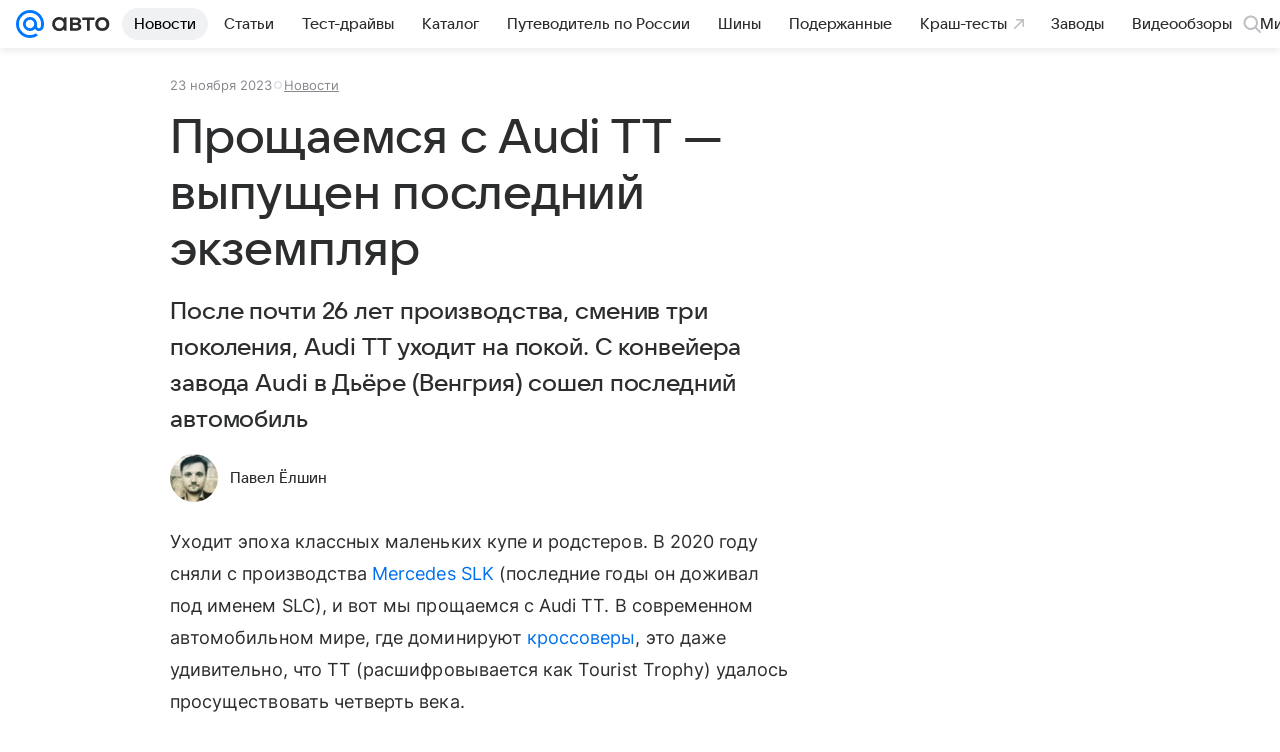

--- FILE ---
content_type: text/html; charset=utf-8
request_url: https://auto.mail.ru/article/90096-proschaemsya-s-audi-tt-vyipuschen-poslednij-ekze/
body_size: 69622
content:

    <!DOCTYPE html>
      <html lang="ru">
      <head>
          <meta charset="utf-8">
  <meta http-equiv="x-ua-compatible" content="ie=edge,chrome=1">
  <meta name="viewport" content="width=device-width, initial-scale=1">
  <title>Прощаемся с Audi TT — выпущен последний экземпляр</title>
    <meta property="og:type" content="article">
<meta property="og:title" content="Прощаемся с Audi TT — выпущен последний экземпляр">
<meta property="og:image" content="https://resizer.mail.ru/p/18d18138-2715-5fd9-a2a5-89fd067a2965/AQABTIVgqr-yuL4bwBjqv9nEJG2eEAmZwuzszgi1H1-mK9oJX_Wdwq4B8pb07zHsKuDc_Kvv1mTlCifnBDccPFIzy5k.jpg">
<meta property="og:image:height" content="630">
<meta property="og:image:width" content="1200">
<meta property="og:url" content="https://auto.mail.ru/article/90096-proschaemsya-s-audi-tt-vyipuschen-poslednij-ekze/">
<meta property="og:site_name" content="Авто Mail">
<meta property="twitter:title" content="Прощаемся с Audi TT — выпущен последний экземпляр">
<meta property="twitter:image:src" content="https://resizer.mail.ru/p/18d18138-2715-5fd9-a2a5-89fd067a2965/AQABTIVgqr-yuL4bwBjqv9nEJG2eEAmZwuzszgi1H1-mK9oJX_Wdwq4B8pb07zHsKuDc_Kvv1mTlCifnBDccPFIzy5k.jpg">
<meta property="twitter:domain" content="auto.mail.ru">
<meta property="twitter:site" content="@auto_mail_ru">
<meta property="twitter:card" content="summary_large_image">
<meta property="fb:pages" content="265614150148096">
<meta property="article:published_time" content="2023-11-23T14:26:56+03:00">
<meta name="robots" content="max-snippet:-1, max-image-preview:large, max-video-preview:-1">
<meta property="marker:author" content="Павел Е 158">
<meta property="marker:source" content="Без источника">
<meta name="author" content="Павел Ёлшин">
<meta property="yandex_recommendations_image" content="https://resizer.mail.ru/p/18d18138-2715-5fd9-a2a5-89fd067a2965/AQABTIVgqr-yuL4bwBjqv9nEJG2eEAmZwuzszgi1H1-mK9oJX_Wdwq4B8pb07zHsKuDc_Kvv1mTlCifnBDccPFIzy5k.jpg">
<meta property="yandex_recommendations_title" content="Прощаемся с Audi TT — выпущен последний экземпляр">
<meta property="yandex_recommendations_category" content="Новости">
<meta property="og:description" content="После почти 26 лет производства, сменив три поколения, Audi TT уходит на покой. С конвейера завода Audi в Дьёре (Венгрия) сошел последний автомобиль">
<meta property="twitter:description" content="После почти 26 лет производства, сменив три поколения, Audi TT уходит на покой. С конвейера завода Audi в Дьёре (Венгрия) сошел последний автомобиль">
<meta name="description" content="После почти 26 лет производства, сменив три поколения, Audi TT уходит на покой. С конвейера завода Audi в Дьёре (Венгрия) сошел последний автомобиль">
    <link rel="canonical" href="https://auto.mail.ru/article/90096-proschaemsya-s-audi-tt-vyipuschen-poslednij-ekze/">
    
    

    <meta name="csrf-token" content="728gbc7KamkAAAAA"/>
    <script type="application/ld+json">[{"@context":"https://schema.org","@type":"BreadcrumbList","itemListElement":[{"@type":"ListItem","name":"Новости","item":"https://auto.mail.ru/news/","position":1},{"@type":"ListItem","name":"Иномарки","item":"https://auto.mail.ru/topic/318-inomarki/","position":2},{"@type":"ListItem","name":"Уход моделей","item":"https://auto.mail.ru/topic/299-uhod-modelej/","position":3}]},{"@context":"https://schema.org","@type":"NewsArticle","inLanguage":"ru","mainEntityOfPage":{"@type":"WebPage","@id":"https://auto.mail.ru/article/90096-proschaemsya-s-audi-tt-vyipuschen-poslednij-ekze/"},"url":"https://auto.mail.ru/article/90096-proschaemsya-s-audi-tt-vyipuschen-poslednij-ekze/","name":"Прощаемся с Audi TT — выпущен последний экземпляр","headline":"Прощаемся с Audi TT — выпущен последний экземпляр","dateCreated":"2023-11-23T14:26:56+03:00","datePublished":"2023-11-23T14:26:56+03:00","dateModified":"2023-11-23T14:26:56+03:00","publisher":{"@type":"Organization","name":"Авто Mail","legalName":"ООО ВК","telephone":"+74957256357","url":"https://auto.mail.ru/","aggregateRating":{"@type":"AggregateRating","worstRating":1,"bestRating":5,"ratingValue":4.85,"ratingCount":15486},"address":{"@type":"PostalAddress","streetAddress":"Ленинградский проспект 39, стр. 79","postalCode":"125167","addressLocality":"Москва","addressRegion":"Москва","addressCountry":{"@type":"Country","name":"Россия"}},"logo":{"@type":"ImageObject","url":"https://auto.mail.ru/img/logo/auto/android-chrome-1024x1024.png","width":1024,"height":1024},"image":{"@type":"ImageObject","url":"https://auto.mail.ru/img/logo/auto/android-chrome-1024x1024.png","width":1024,"height":1024}},"license":"https://help.mail.ru/legal/terms/auto/policy/","genre":"Новости","description":"После почти 26 лет производства, сменив три поколения, Audi TT уходит на покой. С конвейера завода Audi в Дьёре (Венгрия) сошел последний автомобиль","image":[{"@type":"ImageObject","url":"https://resizer.mail.ru/p/18d18138-2715-5fd9-a2a5-89fd067a2965/AQABTIVgqr-yuL4bwBjqv9nEJG2eEAmZwuzszgi1H1-mK9oJX_Wdwq4B8pb07zHsKuDc_Kvv1mTlCifnBDccPFIzy5k.jpg","width":1200,"height":630,"representativeOfPage":true}],"thumbnailUrl":{"url":"https://resizer.mail.ru/p/18d18138-2715-5fd9-a2a5-89fd067a2965/AQABTIVgqr-yuL4bwBjqv9nEJG2eEAmZwuzszgi1H1-mK9oJX_Wdwq4B8pb07zHsKuDc_Kvv1mTlCifnBDccPFIzy5k.jpg","width":1200,"height":630,"title":"Audi TT"},"articleSection":["https://auto.mail.ru/news/","https://auto.mail.ru/topic/318-inomarki/","https://auto.mail.ru/topic/299-uhod-modelej/"],"author":{"image":"https://resizer.mail.ru/p/54579ee6-ec4a-5ba0-b373-5bb649a91984/AQABHDpcF1QPuNGUL1eHJqfqyFIXssKJweMkvZT9a2ipq-iVzB2xbD-3FANB18ssZBAyN19o1SA16qHK9hqlnNBXfKI.jpg","name":"Павел Ёлшин","jobTitle":"Автор Авто Mail","@type":"Person"},"creator":{"image":"https://resizer.mail.ru/p/54579ee6-ec4a-5ba0-b373-5bb649a91984/AQABHDpcF1QPuNGUL1eHJqfqyFIXssKJweMkvZT9a2ipq-iVzB2xbD-3FANB18ssZBAyN19o1SA16qHK9hqlnNBXfKI.jpg","name":"Павел Ёлшин","jobTitle":"Автор Авто Mail","@type":"Person"},"editor":{"image":"https://resizer.mail.ru/p/54579ee6-ec4a-5ba0-b373-5bb649a91984/AQABHDpcF1QPuNGUL1eHJqfqyFIXssKJweMkvZT9a2ipq-iVzB2xbD-3FANB18ssZBAyN19o1SA16qHK9hqlnNBXfKI.jpg","name":"Павел Ёлшин","jobTitle":"Автор Авто Mail","@type":"Person"}}]</script>
  
          <link rel="shortcut icon" type="image/x-icon" href="/img/logo/auto/favicon.ico"/><link rel="icon" type="image/svg" href="/img/logo/auto/favicon.svg"/><link rel="apple-touch-icon" href="/img/logo/auto/apple-touch-icon.png" sizes="180x180"/><link rel="icon" type="image/png" href="/img/logo/auto/favicon-16x16.png" sizes="16x16"/><link rel="icon" type="image/png" href="/img/logo/auto/favicon-32x32.png" sizes="32x32"/><link rel="icon" type="image/png" href="/img/logo/auto/favicon-120x120.png" sizes="120x120"/><link rel="manifest" href="/manifest.json"/><meta name="msapplication-config" content="/browserconfig.xml"/><meta name="msapplication-TileColor" content="#0077FF"/><meta name="theme-color" content="#0077FF"/>
          
          <!-- start: /rb/620533?is_commercial=0&brandsafety=0&media_stat_category=6000,6001&sitezone=2&entity_id=90096&entity_type=article&entity_content_subtype=inner_news&project_uuid=8122a8b5-46cb-3089-9e47-da36fb56d0ac -->
          <meta http-equiv="Content-Security-Policy" content="default-src 'self' tel: blob: data: 'unsafe-inline' 'unsafe-eval' mail.ru *.mail.ru *.devmail.ru *.imgsmail.ru *.2gis.com *.2gis.ru s0.2mdn.net *.adlooxtracking.com *.adlooxtracking.ru *.adriver.ru *.ampproject.net *.ampproject.org *.apester.com *.cloudfront.net www.dailymail.co.uk coub.com *.coub.com *.doubleclick.net *.doubleverify.com *.gemius.pl giphy.com *.google.com *.googleapis.com *.googlesyndication.com themes.googleusercontent.com *.gstatic.com video.khl.ru *.moatads.com *.mradx.net ok.ru *.ok.ru *.playbuzz.com *.qmerce.com rutube.ru *.rutube.ru *.serving-sys.com *.serving-sys.ru soundcloud.com *.soundcloud.com *.streamrail.com *.twimg.com twitter.com *.twitter.com player.vimeo.com vine.co vk.com *.vk.com vk.ru *.vk.ru *.weborama.fr *.weborama-tech.ru *.yandex.ru amc.yandex.ru yandex.ru *.yandex.net *.yandex.net *.strm.yandex.net yandex.st yandexadexchange.net *.yandexadexchange.net yastatic.net *.youtube.com *.adsafeprotected.com *.newstube.ru *.bbc.com *.viqeo.tv facecast.net *.facecast.net *.nativeroll.tv *.seedr.com *.ex.co b.delivery.consentmanager.net cdn.consentmanager.net consentmanager.mgr.consensu.org *.consentmanager.mgr.consensu.org *.criteo.com *.criteo.net *.tiktok.com *.tiktokcdn.com promotools.cc telegram.org t.me *.pinterest.com videolink.mycdn.me videolink.okcdn.ru *.okcdn.ru *.mycdn.me *.vkuser.net vkvideo.ru *.vkvideo.ru *.targetads.io id.vk.com id.vk.ru *.cs7777.vk.com *.cdn-vk.ru *.amazonaws.com *.amcharts.com concert.ru *.flixel.com *.gomexlive.com haval.ru *.infogr.am *.knightlab.com *.nur.kz *.qmerce.com *.redbull.tv *.slideshare.net *.sravni.ru *.sravnikupi.ru surveymonkey.com *.surveymonkey.com *.thinglink.com *.thinglink.me *.tsn.ua *.tvigle.ru *.audimedia.tv *.comdi.com *.banki.ru banki.ru zap.expert *.1tv.ru alfaleasing.ru *.socialmart.ru ru.research.net *.dailymail.co.uk ingoscalculate.surge.sh carmoney.ru *.serving-sys.com *.alfaleasing.ru www.surveygizmo.com *.in-touch.ru *.davidjbradshaw.com *.porsche.com *.carprice.tech carprice.tech auto.youla.ru *.inspectlet.com *.flourish.studio flo.uri.sh insapp.ru widget.agentapp.ru widget.insapp.ru mailru-landing.netlify.app automailru.agentapp.ru ren.tv volvoforms.dmbasis.agency lubadvisor.total-russia.ru uremont.com www.tinkoff.ru dp.tinkoff.ru clips.twitch.tv kasko.insapp.ru osago.insapp.ru xn--80aafaxhj3c.xn--p1ai autospot.ru anketolog.ru;script-src 'self' 'unsafe-inline' 'unsafe-eval' js-inject *.mail.ru *.devmail.ru *.imgsmail.ru *.api.2gis.ru s0.2mdn.net *.adlooxtracking.com *.adlooxtracking.ru *.algovid.com s3.amazonaws.com cdn.ampproject.org *.apester.com *.bing.com static.bbc.co.uk news.files.bbci.co.uk coub.com *.coub.com *.criteo.com *.criteo.net *.doubleclick.net *.doubleverify.com *.dvtps.com *.flickr.com translate.google.com *.google.com *.googleadservices.com *.googleapis.com *.googlesyndication.com *.googletagmanager.com *.googletagservices.com *.google-analytics.com *.google.ru mediatoday.ru *.moatads.com *.mradx.net *.mxpnl.com *.odnoklassniki.ru ok.ru *.ok.ru *.playbuzz.com *.qmerce.com sb.scorecardresearch.com *.twimg.com *.twitter.com platform.vine.co vk.com *.vk.com vk.ru *.vk.ru *.webvisor.com *.mtproxy.yandex.net amc.yandex.ru *.yandex.net *.strm.yandex.net *.yandex.ru yandex.ru yandex.st yastatic.net *.pinterest.com *.adsafeprotected.com *.serving-sys.com *.serving-sys.ru *.viqeo.tv *.videonow.ru *.nativeroll.tv *.seedr.com b.delivery.consentmanager.net cdn.consentmanager.net *.consentmanager.mgr.consensu.org consentmanager.mgr.consensu.org *.tns-counter.ru *.youtube.com *.ytimg.com *.ex.co *.weborama.fr *.weborama-tech.ru *.tiktok.com *.tiktokcdn.com promotools.cc *.ibytedtos.com telegram.org videolink.mycdn.me videolink.okcdn.ru *.okcdn.ru *.mycdn.me *.vkuser.net mc.yandex.com *.betweendigital.com *.buzzoola.com *.1tv.ru *.amcharts.com concert.ru *.eagleplatform.com *.gomexlive.com haval.ru *.imgur.com *.infogr.am *.knightlab.com *.nur.kz *.slideshare.net *.sravni.ru surveymonkey.com *.surveymonkey.com *.t.co *.thinglink.com *.thinglink.me *.turn.com *.vgtrk.com *.audimedia.tv *.comdi.com *.flourish.studio public.tableau.com s91588.cdn.ngenix.net cdn.jsdelivr.net widget.agentapp.ru widget.insapp.ru cdnjs.cloudflare.com kasko.insapp.ru osago.insapp.ru anketolog.ru;connect-src 'self' wss://*.mail.ru wss://*.devmail.ru wss://*.viqeo.tv *.mail.ru *.devmail.ru *.imgsmail.ru *.api.2gis.ru s0.2mdn.net *.adlooxtracking.com *.adlooxtracking.ru *.algovid.com *.ampproject.net cdn.ampproject.org *.apester.com *.doubleclick.net *.flickr.com *.googleapis.com *.google-analytics.com *.googlesyndication.com *.googletagmanager.com *.gstatic.com *.mixpanel.com *.mradx.net *.playbuzz.com *.qmerce.com geo.query.yahoo.com twitter.com *.twitter.com *.yadro.ru amc.yandex.ru yandex.ru *.yandex.ru *.strm.yandex.net yandex.st yastatic.net *.yandex.net collector.mediator.media *.serving-sys.com *.serving-sys.ru *.doubleverify.com *.viqeo.tv *.videonow.ru *.vidiom.net *.nativeroll.tv *.seedr.com b.delivery.consentmanager.net cdn.consentmanager.net *.consentmanager.mgr.consensu.org consentmanager.mgr.consensu.org *.criteo.com *.criteo.net *.ex.co *.ibytedtos.com *.smailru.net *.adfox.ru *.weborama.fr *.weborama-tech.ru ok.ru vk.com *.vk.com  vk.ru *.vk.ru *.vk.team videolink.mycdn.me videolink.okcdn.ru *.okcdn.ru *.mycdn.me *.vkuser.net *.google.com mc.yandex.com *.adriver.ru *.googleusercontent.com alfaleasing.ru *.doubleclick.net *.2gis.com *.inspectlet.com *.serving-sys.com *.sravni.ru;img-src 'self' * data: blob: mmr: *.criteo.com *.criteo.net ;worker-src blob: 'self' *.mail.ru *.devmail.ru ;" /><meta name="referrer" content="unsafe-url" /><link rel="preconnect" href="https://mcdn.imgsmail.ru/" crossorigin="" /><link rel="preconnect" href="https://mcdn.imgsmail.ru/" /><link rel="dns-prefetch" href="https://mcdn.imgsmail.ru/" /><link rel="preconnect" href="https://ad.mail.ru" crossorigin="use-credentials" /><link rel="dns-prefetch" href="https://ad.mail.ru" /><link rel="preconnect" href="https://resizer.mail.ru" /><link rel="dns-prefetch" href="https://resizer.mail.ru" /><link rel="preconnect" href="https://rs.mail.ru" /><link rel="dns-prefetch" href="https://rs.mail.ru" /><link rel="preconnect" href="https://r.mradx.net" /><link rel="dns-prefetch" href="https://r.mradx.net" /><link rel="preconnect" href="https://mc.yandex.ru" /><link rel="dns-prefetch" href="https://mc.yandex.ru" /><link rel="preconnect" href="https://yastatic.net" /><link rel="dns-prefetch" href="https://yastatic.net" /><link rel="preconnect" href="https://avatars.mds.yandex.net" /><link rel="dns-prefetch" href="https://avatars.mds.yandex.net" /><link rel="preconnect" href="https://ads.adfox.ru" /><link rel="dns-prefetch" href="https://ads.adfox.ru" /><link rel="dns-prefetch" href="https://limg.imgsmail.ru" /><link rel="dns-prefetch" href="https://top-fwz1.mail.ru/" /><link rel="dns-prefetch" href="https://www.tns-counter.ru/" /><link rel="dns-prefetch" href="https://counter.yadro.ru" />
          <!-- end: /rb/620533?is_commercial=0&brandsafety=0&media_stat_category=6000,6001&sitezone=2&entity_id=90096&entity_type=article&entity_content_subtype=inner_news&project_uuid=8122a8b5-46cb-3089-9e47-da36fb56d0ac -->
        

          <!-- /rb/1084681?_SITEID=42&version=web (@mail-core/dashboard: XRay) -->
          <script id="__xray__">var xrayCore=function(){'use strict';function a(a){for(n.push(a);n.length>o.maxSize;)n.shift()}function b(a){return b="function"==typeof Symbol&&"symbol"==typeof Symbol.iterator?function(a){return typeof a}:function(a){return a&&"function"==typeof Symbol&&a.constructor===Symbol&&a!==Symbol.prototype?"symbol":typeof a},b(a)}function c(a){return a&&"object"===b(a)&&!d(a)}function d(a){return"[object Array]"===Object.prototype.toString.call(a)}function e(a){for(var b in a)if(Object.prototype.hasOwnProperty.call(a,b))return!1;return!0}function f(){for(var a,b={},d=0;d<arguments.length;++d)for(var e in a=arguments[d],a)b[e]=b[e]&&c(b[e])&&c(a[e])?f(b[e],a[e]):a[e];return b}function g(a){var b=encodeURIComponent(JSON.stringify(a));return{size:b.length,raw:b}}function h(){this._batchesByUrls={},this._timeoutId=null,this._config={maxBatchSize:6e4,maxChunkSize:4e3,timeout:1000,idle:!1},window&&"function"==typeof window.addEventListener&&window.addEventListener("beforeunload",this.process.bind(this,!0))}function i(a){return"s".concat(a,"s").replace(/s+/g,"s").replace(/^s$/g,"")}function j(a){for(var b in a)("undefined"==typeof a[b]||null===a[b])&&delete a[b];return a}function k(a,b){for(var c=-1,d=0;d<a.length;d++)if(b===a[d]){c=d;break}return c}function l(){this._config={xrayRadarUrl:"https://xray.mail.ru",pgid:(Date.now()+Math.random()).toString(36),radarPrefix:"",r:"undefined"!=typeof document&&document.referrer||"",defaultParams:{p:"mail",t_feature:"",v:1,skipdwh:!1}}}function m(a,b){for(var c=a.split("&"),d=c[0],e={},f=1;f<c.length;++f){var g=c[f].split("="),h=decodeURIComponent(g[0]),j=decodeURIComponent(g[1]);try{j=JSON.parse(j)}catch(a){}e[h]=j}b=b||{},b.immediately?z.sendImmediately(d,e,b.ga):z.send(d,e,b.ga)}var n=[],o={maxSize:500,getLog:function(){return Array.prototype.slice.call(n,0)},clear:function(){n=[]}},p={log:function(){try{(console.debug||console.log).apply(console,arguments)}catch(a){}},error:function(){try{console.error.apply(console,arguments)}catch(a){}},warn:function(){try{console.warn.apply(console,arguments)}catch(a){}}},q=["p","email","split","utm","r","pgid","o_ss","o_v"],r=!1;h.prototype.setConfig=function(a){var b=Math.max;if(!r)return a.timeout=b(1e3,a.timeout||0),this._config=f(this._config,a),void(r=!0);var c=[];for(var d in a){if(d in this._config){c.push(d);continue}this._config[d]=a[d]}c.length&&p.warn("Queue config field(s) "+c.join(", ")+" are already set and can't be modified")},h.prototype.getConfig=function(){return f(this._config,{})},h.prototype.push=function(b,c){a(c);var d=b+"/batch?"+h._buildQueryString(c);c=h._stringifyParams(c);var e=g(c);if(e.size+2>this._config.maxBatchSize)return void p.error("Radar #"+c.uid+" body is too long: "+e.raw);this._batchesByUrls[d]||(this._batchesByUrls[d]=[[]]);var f,j=this._batchesByUrls[d];for(f=0;f<j.length;++f){var k=j[f];if(g(k.concat([c])).size<=this._config.maxBatchSize){k.push(c);break}}f===j.length&&j.push([c]),this._timeoutId||"function"!=typeof setTimeout||(this._timeoutId=setTimeout(this.process.bind(this),this._config.timeout))},h.prototype.process=function(a){for(var b in clearTimeout(this._timeoutId),this._timeoutId=null,this._batchesByUrls){for(var c=this._batchesByUrls[b],d=0;d<c.length;++d)this._send(b,c[d],a);delete this._batchesByUrls[b]}},h.prototype.isIdle=function(){return this._config.idle},h._buildQueryString=function(a){for(var b=[],c=0;c<q.length;++c){var d=q[c],e="string"==typeof a[d]?a[d]:JSON.stringify(a[d]);(delete a[d],"undefined"!=typeof e&&e.length)&&b.push(encodeURIComponent(d)+"="+encodeURIComponent(e))}var f=[];for(var g in a.baseQuery)f.push(g);f=f.sort();for(var h,j=0;j<f.length;++j)h=f[j],b.push(encodeURIComponent(h)+"="+encodeURIComponent(a.baseQuery[h]));return delete a.baseQuery,b.join("&")},h.prototype._send=function(a,b,c){var d={url:a,data:"batch="+encodeURIComponent(JSON.stringify(b)),type:"POST",async:!0};if(!this._config.idle){if("undefined"==typeof XMLHttpRequest&&!navigator.sendBeacon)return void fetch(a,{method:d.type,body:d.data})["catch"](function(a){p.error("XRay send failed:",a)});if(c&&window.navigator.sendBeacon)return void window.navigator.sendBeacon(d.url,d.data);try{var e=new XMLHttpRequest,f="function"==typeof this._config.beforeSend&&!this._config.beforeSend(e,d);if(f)return void e.abort();e.open(d.type,d.url,d.async),e.withCredentials=!this._config.withoutCredentials,e.send(d.data)}catch(a){p.error("xray.send failed:",a)}}},h._stringifyParams=function(a){var b={};for(var c in a){if("i"==c){b.i=h._stringifyI(a.i);continue}b[c]="string"==typeof a[c]?a[c]:JSON.stringify(a[c])}return b},h._stringifyI=function(a){var b=[];for(var c in a){var d=a[c];b.push(c+":"+d)}return b.join(",")};var s=0,t=["radarPrefix","split","r","pgid","utm","o_ss","o_v"],u=!1,v=new h,w={rlog_dot_error:"xray_rlog_dot_error",rlog_msg_abs:"xray_rlog_msg_abs",too_long:"xray_too_long",not_configured:"xray_not_configured"},x=32,y=64;l.prototype.logger=o,l.prototype.setConfig=function(a,b){a=a||{},u&&this._deleteProtectedParams(a),this.unsafeSetConfig(a,b)},l.prototype.unsafeSetConfig=function(a,b){a=a||{},u=!0,a.split&&(a.split=i(a.split)),a.defaultParams&&a.defaultParams.i&&(a.defaultParams.i=this._formatIntervals(a.defaultParams.i),delete this._config.defaultParams.i),this._config=b?a:f(this._config,a),a.gaTrackingId&&this._initGA(a.gaTrackingId)},l.prototype._deleteProtectedParams=function(a){for(var b=0;b<t.length;++b)delete a[t[b]];return a},l.prototype.addSplit=function(a){this._config.split=i("".concat(this._config.split||"","s").concat(a))},l.prototype.getConfig=function(){return f(this._config,{})},l.prototype.getTotalSended=function(){return s},l.prototype.setQueueConfig=h.prototype.setConfig.bind(v),l.prototype.getQueueConfig=h.prototype.getConfig.bind(v),l.prototype.getInstanceCopy=function(){var a=new l;return u=!1,a.setConfig(this._config,!0),a},l.prototype.send=function(a,b,c){this._send(a,b,c,!0)},l.prototype._send=function(a,b,c,e){if(e&&!u&&a!==w.not_configured){var g=b||{};g.t=a,this._logOwnError(g,w.not_configured),p.warn("Your xray instance is not configured")}if(b=f(b||{},{}),this._config.middlewares)for(var h=0;h<this._config.middlewares.length;h++){var j=this._config.middlewares[h],k=j(a,b,c);a=k.t,b=k.params,c=k.ga}a=d(a)?a.join("_"):a,b.i&&(b.i=this._formatIntervals(b.i)),b=f(this._config.defaultParams,this._config.expid?{dwh:{expid:this._config.expid}}:{},b,{t:a,split:this._config.split,r:this._config.r,pgid:this._config.pgid,utm:this._config.utm,o_ss:this._config.o_ss,o_v:this._config.o_v,baseQuery:this._config.baseQuery,uid:s++}),b.skipdwh&&b.dwh&&delete b.dwh;for(var l=[b.t_feature,this._config.radarPrefix],m=0;m<l.length;++m)l[m]&&(b.t=l[m]+"_"+b.t);delete b.t_feature;try{b=this._validateParams(b,e)}catch(a){return p.log("xray",b.uid,b),void p.error(a.message)}if(this._config.verbose&&p.log("xray",b.uid,b.t,b,c?"GA: "+!!c:void 0),v.push(this._config.xrayRadarUrl,b),!0===c&&!this._config.gaTrackingId)return void p.error("Radar #"+b.uid+": no GA tracking id specified");var n="string"==typeof c?c:this._config.gaTrackingId;if(!!c&&n&&!v.isIdle()){if(b.i){for(var o in b.i)this._sendGA(a+"_"+o,b.i[o],n);return}this._sendGA(a,b.v,n)}},l.prototype.sendImmediately=function(a,b,c){this.send(a,b,c),v.process()},l.prototype.addMiddleware=function(a){this._config.middlewares||(this._config.middlewares=[]),-1===k(this._config.middlewares,a)&&this._config.middlewares.push(a)},l.prototype.removeMiddleware=function(a){if(this._config.middlewares){var b=k(this._config.middlewares,a);-1<b&&this._config.middlewares.splice(b,1)}},l.prototype._sendGA=function(a,b,c){"function"!=typeof gtag&&this._initGA(c);var d=a.split(/_/g),e=d[1]||d[0],f=d[1]?d[0]:"",g=d.slice(2).join("_"),h={value:b,send_to:c};f&&(h.event_category=f),g&&(h.event_label=g),gtag("event",e,h)},l.prototype._initGA=function(a){if(!window.gtag){var b=document.createElement("script");b.src="https://www.googletagmanager.com/gtag/js?id="+a,b.type="text/javascript",document.getElementsByTagName("head")[0].appendChild(b),window.dataLayer=window.dataLayer||[],window.gtag=function(){window.dataLayer.push(arguments)},gtag("js",new Date)}gtag("config",a,{send_page_view:!1})},l.prototype._logOwnError=function(a,b,c){var d="xray_err",e=a.p;if(e){if(e.length+8+1>x){e=e.slice(0,x-8-1)}d="".concat(e,"_").concat("xray_err")}var f=a.t;f.length>y&&(f=f.slice(0,y)),this._send(b,{skipdwh:!0,rlog:d,rlog_message:{t:f,err:b,value:c}},!1,!1)},l.prototype._validateParams=function(a,b){a=j(a),a.rlog&&-1!==a.rlog.indexOf(".")&&(b&&this._logOwnError(a,w.rlog_dot_error,a.rlog),p.error("Radar #".concat(a.uid,": rlog can not contain file extension")),delete a.rlog,delete a.rlog_message),a.rlog&&a.rlog_message||(a.rlog_message&&(b&&this._logOwnError(a,w.rlog_msg_abs),p.error("Radar #".concat(a.uid,": rlog_message would not be sent without rlog"))),delete a.rlog,delete a.rlog_message),e(a.dwh)&&delete a.dwh;var c={32:[a.p,a.rlog],64:[a.p+"_"+a.t]};for(var d in a.i)c[32].push(d),c[64].push(a.p+"_"+a.t+"_"+d);for(var f in c)for(var g=c[f],h=0;h<g.length;++h)if(g[h]&&g[h].length>f)throw b&&this._logOwnError(a,w.too_long,g[h].slice(0,f)),new Error("Radar #".concat(a.uid,": value is too long: ").concat(c[f][h])+" (len: ".concat(g[h].length,", limit: ").concat(f,")"));return a},l.prototype._formatIntervals=function(a){if(c(a))return a;var b={};if(d(a)){for(var e,f=0;f<a.length;++f)e=a[f].split(":"),b[e[0]]=+e[1]||this._config.defaultParams.v;return b}if("string"==typeof a){var g=a.split(",");return this._formatIntervals(g)}};var z=new l;return m.setConfig=function(a){z.setConfig(j({verbose:a.verbose,pgid:a.pgid,split:a.split,xrayRadarUrl:a.xrayRadarUrl||a.XRAY_RADAR_URL,radarPrefix:a.radarPrefix||a.RadarPrefix,utm:a.utm,o_ss:a.o_ss,o_v:a.o_v,baseQuery:a.baseQuery,gaTrackingId:a.gaTrackingId||a.GA_TRACKING_ID,defaultParams:a.defaultParams||j({p:a.project,email:a.ActiveEmail})})),z.setQueueConfig(j({maxBatchSize:a.MAX_BATCH_SIZE,maxChunkSize:a.MAX_CHUNK_SIZE,beforeSend:a.beforeSend,timeout:a.timeout,idle:a.idle,withoutCredentials:a.withoutCredentials}))},m.getConfig=l.prototype.getConfig.bind(z),m.addSplit=l.prototype.addSplit.bind(z),m.unsafeSetConfig=l.prototype.unsafeSetConfig.bind(z),m.setQueueConfig=l.prototype.setQueueConfig.bind(z),m.getQueueConfig=l.prototype.getQueueConfig.bind(z),m.getTotalSended=l.prototype.getTotalSended.bind(z),m.send=l.prototype.send.bind(z),m.sendImmediately=l.prototype.sendImmediately.bind(z),m.getInstanceCopy=l.prototype.getInstanceCopy.bind(z),m.addMiddleware=l.prototype.addMiddleware.bind(z),m.removeMiddleware=l.prototype.removeMiddleware.bind(z),"undefined"!=typeof window&&"function"==typeof window.define&&window.define.amd&&window.define("@mail/xray",function(){return m}),m}();</script><script id="__xray-init__">xrayCore.setConfig({defaultParams: {p: 'auto-mail-ru-web',},verbose: true});xrayCore.send('pk-xray-ready');</script>
          <!-- //rb/1084681?_SITEID=42&version=web -->

          <link rel="preload" href="/dist/media.css?2796260961" as="style" />
          <link rel="preload" href="/dist/article/client.css?2796260961" as="style" />

          <!-- //rb/1108607 -->
          <link rel="preload" href="https://mcdn.imgsmail.ru/js/promisified-dom-events/3.0.0/promisifiedDomEvents.min.js" as="script"/><link rel="preload" href="https://imgs2.imgsmail.ru/static/fonts/Inter/WOFF2/InterRegular.woff2" as="font" type="font/woff2" crossorigin=""/><link rel="preload" href="https://imgs2.imgsmail.ru/static/fonts/Inter/WOFF2/InterMedium.woff2" as="font" type="font/woff2" crossorigin=""/><link rel="preload" href="https://imgs2.imgsmail.ru/static/fonts/Inter/WOFF2/InterBold.woff2" as="font" type="font/woff2" crossorigin=""/><link rel="preload" href="https://imgs2.imgsmail.ru/static/fonts/MailSans/WOFF2/MailSansVariative.woff2" as="font" type="font/woff2" crossorigin=""/><link rel="stylesheet preload" href="https://mcdn.imgsmail.ru/fonts/vk-tokens/1.0.2/fonts.css" as="style"/><link rel="preload" href="https://imgs2.imgsmail.ru/static/fonts/v1.100/VKSansDisplay/WOFF2/VKSansDisplayLight.woff2" as="font" type="font/woff2" crossorigin=""/><link rel="preload" href="https://imgs2.imgsmail.ru/static/fonts/v1.100/VKSansDisplay/WOFF2/VKSansDisplayRegular.woff2" as="font" type="font/woff2" crossorigin=""/><link rel="preload" href="https://imgs2.imgsmail.ru/static/fonts/v1.100/VKSansDisplay/WOFF2/VKSansDisplayMedium.woff2" as="font" type="font/woff2" crossorigin=""/><link rel="preload" href="https://imgs2.imgsmail.ru/static/fonts/v1.100/VKSansDisplay/WOFF2/VKSansDisplayDemiBold.woff2" as="font" type="font/woff2" crossorigin=""/><link rel="preload" href="https://imgs2.imgsmail.ru/static/fonts/v1.100/VKSansDisplay/WOFF2/VKSansDisplayBold.woff2" as="font" type="font/woff2" crossorigin=""/><link rel="stylesheet preload" href="https://mcdn.imgsmail.ru/fonts/vk-tokens/1.0.3/fonts.css" as="style"/><script src="https://mcdn.imgsmail.ru/js/promisified-dom-events/3.0.0/promisifiedDomEvents.min.js"></script><script src="https://ad.mail.ru/static/sync-loader.js" nonce crossorigin="anonymous" async></script><script src="https://ad.mail.ru/static/vk-adman.js?sdk=1" type="application/javascript" id="adman3-instance" async></script>
          <!-- //rb/1108607 -->

          <link rel="stylesheet" href="/dist/media.css?2796260961" />
          <link rel="stylesheet" href="/dist/article/client.css?2796260961" />
      </head>
      <body>
          <!-- /rb/1084682?_SITEID=42&version=web (@mail-core/dashboard: Core Keeper) -->
          
<script id="__core-keeper__">
var coreKeeper=function(a){"use strict";var S="string",i="object",y="function";function z(a,b){return typeof a===b}function T(c,a){for(var b in a)Object.defineProperty(c,b,{enumerable:!1,value:a[b]})}var U,b=typeof globalThis===i&&globalThis|| typeof window===i&&window|| typeof global===i&&global||{},V=b.console,o=b.document||{},A=b.location||{},p=b.navigator||{},d=p.connection,j=b.performance,k=function(){},B=z(j&&j.now,y)?function(){return j.now()}:Date.now,C=b.setTimeout.bind(b),W=(b.requestAnimationFrame||C).bind(b),X=(b.addEventListener||k).bind(b),_=null,Y=void 0;function D(a){var e,f,b,g=0,h=(a=a||{}).now||B,i=a.warn,j=a.prefix||"",c=a.addons||[],k=[],l=function(a,b,d){for(e=c.length;e--;)c[e][a](b,d)},d=function(c,m,p,t,u,q,n,o,v){c=j+c,(m===b||o)&&(m=!o&&k[0]||_),p[c]&&i&&i("Timer '"+c+"' exists");var r=q==_,a=p[c]={id:++g,name:c,parent:m,unit:t||"ms",start:r?h():q,end:n!=_?n:_,meta:v};function s(a,b,c){(f=p[a=j+a])?z(f.stop,y)?f.stop(b,c):i&&i("Timer '"+a+"'.stop is not a func",{entry:f}):i&&i("Timer '"+a+"' not exists")}return T(a,{stop:function(b,d){if(b==_||b>=0||(d=b,b=Y),a.meta=a.meta||d,a.end=b==_?h():b,p[c]=_,u)for(e=k.length;e--;)k[e]===a&&k.splice(e,1);return l("end",a,r),a}}),m&&(m.end!==_&&n==_?i&&i("Timer '"+c+"' stopped"):(a.unit=m.unit,m.entries.push(a))),u&&(a.entries=[],T(a,{add:function(c,e,b,f,g){return d(c,a,p,f,0,e,b).stop(b,g)},time:function(e,b,c){return b>=0||(c=b,b=Y),d(e,a,p,c,Y,b)},group:function(f,b,c,e){return z(b,"boolean")&&(e=c,c=b,b=_),z(b,S)&&(e=b,b=_,c=0),z(c,S)&&(e=c),d(f,a,p,e,1,b,_,c)},timeEnd:s,groupEnd:s}),!o&&g>1&&k.unshift(a)),l("start",a,r),a};return(b=d(0,_,Object.create(null),"ms",1,0,0,1)).v="2.0.0-rc.28",b.addons=c,b}var e=function(b,c){var a;try{(a=new PerformanceObserver(function(a){a.getEntries().map(c)})).observe({type:b,buffered:!0})}catch(d){}return a},Z=function(a){a&&a.disconnect()},aa=function(a,b){try{a&&a.takeRecords().map(b)}catch(c){}},E="hidden",ab=!1,ac=!1,F=-1,f=function(b,a){ab||(ab=!0,X("pagehide",function(a){ac=!a.persisted}),X("beforeunload",k)),X("visibilitychange",function(a){o.visibilityState===E&&b(a.timeStamp,ac)},{capture:!0,once:!!a})};o&&(F=o.visibilityState===E?0:1/0,f(function(a){F=a},!0));var ad=function(){return F};function ae(c){var a,e,h=this.badge,b=c.unit,d=(c.end-c.start)/("KB"===b?1024:1),f=h+c.name+("none"!==b&&b?": %c"+(b&&"raw"!==b?d.toFixed(3)+b:d):"%c"),g="font-weight:bold;"+(a=d,"color:#"+((a="KB"===(e=b)?a/8:"fps"===e?70-a:a)<5?"ccc":a<10?"666":a<25?"333":a<50?"f90":a<100?"f60":"f00"));"entries"in c?((V.groupCollapsed||V.group)(f,g),c.entries.forEach(ae,this),V.groupEnd()):V.log(f,g)}var G,l,H=D({addons:/pk-print/.test(A)?[(G={badge:"\u{1F505}"},{start:k,end:function(a){a.parent||ae.call(G,a)}})]:[]}),m=function(a,b,c,d,e,f){W(function(){var i=H.group(a,b,e);for(var g in d)if(d.hasOwnProperty(g)){var h=d[g];i.add(g,h[0],h[1],h[2])}i.stop(c,f)})},g=p.deviceMemory,h=j.hardwareConcurrency,q=h<=4||g<=4,I=h>4||g>4?"high":q?"low":"unk",$=q||d&&(["slow-2g","2g","3g"].indexOf(d.effectiveType)> -1||d.saveData)?"low":"high",n=((l={})["type_"+I]=[0,1],l["exp_"+$]=[0,1],l);g&&(n.memory=[0,g]),h&&(n.hardware_concurrency=[0,h]),m("pk-device",0,1,n,"raw");var af=0,J=function(){try{var a=j.getEntriesByType("navigation")[0],k=a.fetchStart,l=a.domainLookupStart,e=a.domainLookupEnd,f=a.requestStart,g=a.responseStart,b=a.responseEnd,c=a.domComplete,h=a.domInteractive,i=a.domContentLoadedEventEnd,d=a.loadEventEnd;b&&0===af&&(af=1,m("pk-nav-net",k,b,{dns:[l,e],tcp:[e,f],request:[f,g],response:[g,b]})),c&&1===af&&(af=2,m("pk-nav-dom-ready",b,c,{interactive:[b,h],"content-loaded":[h,i],complete:[i,c]})),d&&2===af&&(af=3,m("pk-nav-dom-load",b,d,{ready:[b,c],load:[c,d]})),3!==af&&C(J,250)}catch(n){}};J();var ag,ah=function(a,b,c){return a<=b?"good":a<=c?"needs-improvement":"poor"},ai=0,aj=0,K=function(b){var c,d,e,f=b.startTime,a=b.processingStart-f;f<ad()&&(a&&m("pk-fid",0,a,((c={value:[0,a]})["score_"+ah(a,100,300)]=[0,a],c)),ai&&m("pk-tbt",0,ai,((d={value:[0,ai]})["score_"+ah(ai,300,600)]=[0,ai],d)),aj&&m("pk-tti",0,aj,((e={value:[0,aj]})["score_"+ah(aj,3800,7300)]=[0,ai],e)),Z(ag),Z(ak))},ak=e("first-input",K);f(function(){aa(ak,K)},!0);var al={},am=e("paint",function(b){var d,c=b.name,a=b.startTime;a<ad()&&(al[c]=[0,a],"first-contentful-paint"===c&&(al["score_"+ah(a,1e3,2500)]=[0,a],m("pk-paint",0,a,al),d=a,ag=e("longtask",function(a){var c=a.startTime,b=a.duration;c>d&&"self"===a.name&&b>0&&(ai+=b-50,aj=c+b)}),Z(am)))}),an=0,ao=!1,L=function(b){var a=b.startTime;a<ad()?an=a:aq()},ap=e("largest-contentful-paint",L),aq=function(){var a;!ao&&an&&m("pk-lcp",0,an,((a={value:[0,an]})["score_"+ah(an,2500,4e3)]=[0,an],a)),ao=!0,Z(ap)},r=function(){aa(ap,L),aq()};f(r,!0),function(a){try{U||(U=new Promise(function(a){["keydown","mousedown","scroll","mousewheel","touchstart","pointerdown"].map(function(b){X(b,a,{once:!0,passive:!0,capture:!0})})})),U.then(a)}catch(b){}}(r);var ar=0,M=function(a){a.hadRecentInput||(ar+=a.value)},as=e("layout-shift",M);f(function(c,b){var a;aa(as,M),b&&ar&&m("pk-cls",0,ar,((a={value:[0,ar]})["score_"+ah(ar,.1,.25)]=[0,ar],a))});var s=d,t=function(){var a;m("pk-conn",0,1,((a={downlink:[0,s.downlink],downlinkMax:[0,s.downlinkMax],rtt:[0,s.rtt]})["save_data_"+s.saveData]=[0,1],a["effective_type_"+(s.effectiveType||"unk")]=[0,1],a),"raw")};try{s?(t(),s.addEventListener("change",t)):m("pk-conn",0,1,{effective_type_unk:[0,1]},"raw")}catch(at){}var au=function(){return(au=Object.assign||function(d){for(var a,b=1,e=arguments.length;b<e;b++)for(var c in a=arguments[b])Object.prototype.hasOwnProperty.call(a,c)&&(d[c]=a[c]);return d}).apply(this,arguments)};function u(a){return a&&a.__esModule&&Object.prototype.hasOwnProperty.call(a,"default")?a.default:a}function v(b,a){return b(a={exports:{}},a.exports),a.exports}var w=v(function(c,b){var a;Object.defineProperty(b,"__esModule",{value:!0}),b.Tag=void 0,(a=b.Tag||(b.Tag={})).Core="core",a.Global="gl",a.Self="self",a.Async="async",a.Ignore="ign",a.Known="known",a.API="api",a.Shared="shr",a.Ext="ext",a.ThirdParty="3rd",a.RB="rb",a.Unknown="unk"});u(w),w.Tag;var c=v(function(b,a){Object.defineProperty(a,"__esModule",{value:!0}),a.coreLoggerHMR=a.coreLoggerDispatchKnownError=a.coreLoggerDispatchAPIError=a.coreLoggerDispatchIgnoredError=a.coreLoggerDispatchSelfError=a.coreLoggerDispatchReactError=a.coreLoggerDispatchError=a.getCoreLogger=a.Tag=void 0,Object.defineProperty(a,"Tag",{enumerable:!0,get:function(){return w.Tag}}),a.getCoreLogger=function(){return"undefined"!=typeof coreLogger?coreLogger:void 0},a.coreLoggerDispatchError=function(c,d,e){var b;null===(b=(0,a.getCoreLogger)())|| void 0===b||b.dispatchError(c,d,e)},a.coreLoggerDispatchReactError=function(c,d,e){var b;null===(b=(0,a.getCoreLogger)())|| void 0===b||b.dispatchReactError(c,d,e)},a.coreLoggerDispatchSelfError=function(b,c,d,e){(0,a.coreLoggerDispatchError)(c,d,{category:b,tag:w.Tag.Self,log:e})},a.coreLoggerDispatchIgnoredError=function(b,c,d,e){(0,a.coreLoggerDispatchError)(c,d,{category:b,tag:w.Tag.Ignore,log:e})},a.coreLoggerDispatchAPIError=function(b,c,d,e){(0,a.coreLoggerDispatchError)(c,d,{category:b,tag:w.Tag.API,log:e})},a.coreLoggerDispatchKnownError=function(b,c,d,e){(0,a.coreLoggerDispatchError)(c,d,{category:b,tag:w.Tag.Known,log:e})},a.coreLoggerHMR=function(g,f){var e=(0,a.getCoreLogger)();if(e){var b=e.errors.rules,c=e.errors.opts.errors,d=g.priority||[];b.set("clear"),c&&c.rules&&(b.set(c.rules),d.push.apply(d,[].concat(c.priority||Object.keys(c.rules)))),f&&(b.set(f.rules),d.push.apply(d,f.priority||[])),b.set(g.rules),b.priority(d);try{e.pkg.v="12.2.1",localStorage.setItem(process.env.LOGGER_LS_PRESET_VER_KEY,"12.2.1")}catch(h){}}}});u(c),c.coreLoggerHMR,c.coreLoggerDispatchKnownError,c.coreLoggerDispatchAPIError,c.coreLoggerDispatchIgnoredError,c.coreLoggerDispatchSelfError,c.coreLoggerDispatchReactError;var av=c.coreLoggerDispatchError;c.getCoreLogger;var N=c.Tag,O={name:"@mail-core/dashboard",v:"12.2.1"},aw=/^(\d+)\.(\d+)\.(\d+)/,x=function(a){return"request"in a&&a.data&&"status"in a.data&&"body"in a.data?a.data.status:null},ax={parseStatus:x},ay={tag:N.API,category:"5XX",silent:!0,log:!0},az=/^(https?:)?\/\/.*?\/+|\/*\?+.+|^\/|api\/+v1\/+/gi,aA=/[^%.a-z\d-]+/g,aB=/^api_v(\d)/g,aC=/\/*cgi-bin/g,aD=/golang/g,aE=/(^|\/)(\d+|(?:\d|[a-z]+\d)[\da-z]{2,})(?=\/|$)/g,aF=/(^|\/)([0-9-a-f]{2,}-[0-9-a-f-]+)(?=\/|$)/g,aG=/(_u?id){2,}|%[%a-z\d._]+/g,aH=/graphql/g;function aI(a){return a&&(!a.responseType||"text"===a.responseType)&&a.responseText||""}var aJ=[[/\/(ph|ag)\//,"portal"],[/\/hb\//,"hotbox"],[/\/pkgs\//,"pkgs"],[/\.imgsmail\.ru\//,"imgs"],[/\.filin\.mail\.ru\//,"filin"],[/\bmail\\.ru/,"mail"],[/\/\/top-/,"top"],[/analytics/,"analyt"],[new RegExp("\\/\\/"+location.host+"\\/"),"host"]];function aK(e){for(var b="",a=0,c=aJ;a<c.length;a++){var d=c[a];if(d[0].test(e)){b=d[1];break}}return b||"unk"}var aL,aM="@mail-core/dashboard:timespent_sections",aN={maxSessionPause:5,beforeSend:k,login:"",section:"__base__"},aO=0;function P(b){if(clearInterval(aL),b){var c,a=aW(),h=b.section,i=b.login;if(a){for(var d=0,g=a;d<g.length;d++){var e=g[d];if(e.section===h&&e.user_id===i){c=e;break}}if(c){var f=a.indexOf(c);a[f].last_duration_update_timestamp=a$(),a[f].duration_sec=a[f].duration_sec+1,aT(),aN=au(au({},aN),b);try{localStorage.setItem(aM,JSON.stringify(a))}catch(j){}return}}aP(b),function(b){var c=aY(b),a=aW();null==a||a.push(c);try{localStorage.setItem(aM,JSON.stringify(a))}catch(d){}}(a$())}else aP()}function aP(b){aN=au(au({},aN),b);var c,h,d,f,g,a=(c=aQ,d=!1,function(){for(var b=[],a=0;a<arguments.length;a++)b[a]=arguments[a];return d||(d=!0,h=c(b)),h});f=a,g=e("paint",function(a){var b=a.name;a.startTime<ad()&&"first-contentful-paint"===b&&(f(),Z(g))}),window.setTimeout(a,5e3)}function aQ(){"hidden"!==o.visibilityState&&aR(),X("visibilitychange",function(){"hidden"===o.visibilityState?clearInterval(aL):aR()})}function aR(){var a=a$();aO||(aO=a),aW()?aS(a):aS(a,!0),aT()}function aS(b,c){void 0===c&&(c=!1);var g=aW();if(g){var d,l,h,i,e,j,a=(d=g,l=b,i=(h=d.filter(function(a){return aU(a,l)})).filter(aZ),e=d.filter(function(a){return!aU(a,l)}),j=e.filter(aZ),{toSend:h,toReset:i,toLeave:e,toUpdate:j}),f=a.toLeave,m=a.toReset,n=a.toSend,k=a.toUpdate;n.forEach(aX),m.length&&f.push(aY(b)),k.length&&k.forEach(function(a){a.last_duration_update_timestamp=b,a.duration_sec=a.duration_sec+1});try{f.length?localStorage.setItem(aM,JSON.stringify(f)):localStorage.removeItem(aM)}catch(o){}}else if(c)try{localStorage.setItem(aM,JSON.stringify([aY(b)]))}catch(p){}}function aT(){aL=window.setInterval(function(){aS(a$())},1e3)}function aU(a,b){return b-a.last_duration_update_timestamp>a.max_session_pause}function aV(a){return a&&["user_id","section","last_duration_update_timestamp","duration_sec","open_timestamp","max_session_pause"].every(function(b){return a.hasOwnProperty(b)})}function aW(){var b;try{var a=JSON.parse(localStorage.getItem(aM)||"");(null==a?void 0:a.length)&&Array.isArray(a)&&a.every(aV)&&(b=a)}catch(c){}return b}function aX(b){var a=b.duration_sec;if(a){var c=au({domain:location.host,pause_allowed_sec:aN.maxSessionPause},b),d={dwh:c};aN.beforeSend(c),m("pk-timespent",0,a,{duration:[0,a]},"raw",d)}}function aY(a){return{duration_sec:0,last_duration_update_timestamp:a,open_timestamp:aO,section:aN.section,user_id:aN.login,max_session_pause:aN.maxSessionPause}}function aZ(a){var b=a.user_id,c=a.section;return b===aN.login&&c===aN.section}function a$(){return Math.floor(Date.now()/1e3)}var a_={latency:[30,60,120],route:[200,400,800],"route:cached":[100,300,600],page:[100,200,300],"page:frag":[30,60,120],"page:json":[20,30,60],"inline:code":[100,200,300],fetch:[500,1e3,2e3],"fetch:fast":[100,200,300],"app:load":[300,600,900],"app:init":[150,300,600],"app:render":[300,600,800],"app:ready":[1500,2500,3500],"js:bundle":[200,400,800],"js:bundle:m":[1e3,3e3,7e3],"js:bundle:l":[2e3,5e3,1e4],"css:bundle":[150,300,450],"css:bundle:l":[300,600,800],"srv:resp":[200,400,800],"biz:adv:await":[2e3,3e3,4e3]},a0=Object.create(null),a1=!1,a2=null,a3={"pk-app-ready":1,"pk-paint":1,"pk-lcp":1,"pk-cls":1,"pk-fid":1,"pk-tbt":1,"pk-tti":1};function a4(b){for(var a in a0)a2[!0===b?"sendImmediately":"send"](a,a0[a]);a0=Object.create(null),a1=!1}function a5(){if(a2)return a2;var b="undefined"==typeof window?{}:window,c=b.require,a=b.xrayCore;try{a=a&&a.send?a:c("@mail/xray")}catch(d){try{a=c("mrg-xray")}catch(e){}}return a}var a6=/-a_5\d\d$/;function Q(c,b,e,f){var d=f&&f.dwh,a=a0[b];a||(a={t:b,v:c,i:{}},d||a3[b]||a6.test(b)||(a.skipdwh=!0),d&&(a.dwh=d),a0[b]=a),e?a.i[e.slice(0,32)]=c:a.v=c,a1||(a1=!0,function a(){a2||(a2=a5()),a2?W(function(){return a4()}):C(a,100)}())}function R(a){a2=a||a2}var a7=["good","moderate","needs-imp"],a8=Date.now(),a9={},ba=!1,bb=0,bc=!1,bd=null,be=0,bf=function(){return o.visibilityState},bg=function(){return"visible"===bf()},bh=function(){var a;bg()&&bb++,m("pk-vis-state",0,bb,((a={})[bf()]=[0,1],a))},bi=function(a){return a<ad()?"":"idle_"};function bj(c){var b,d=c.type,a=B(),e=a>9e5?"max":a>6e5?"15m":a>3e5?"10m":a>6e4?"5m":a>3e4?"1m":a>15e3?"30s":a>1e4?"15s":a>5e3?"10s":"5s";m("pk-unload",0,a,((b={})[d]=[0,a],b["type_score_"+e]=[0,a],b))}function bk(a){return a<2e3?"fast":a<4e3?"moderate":a<15e3?"slow":a<3e4?"very-slow":"fail"}return a.api=function(b,e){void 0===e&&(e={});var o=e.error,f=e.duration||1,i=e.url,s=e.category,p=e.responseLength,l=0,d=e.status||"unk",h=e.apiStatus||d;if("object"==typeof b){var g="xhr"in b&&b.xhr||"request"in b&&b.request||"status"in b&&"readyState"in b&&b;if("duration"in b&&(f=b.duration||f),"status"in b&&(h=d=b.status),"ok"in b&&(l=4),g&&(d=g.status||d,l=g.readyState||l,p=function(a){var b,c;if(a){c=aI(a);try{b=c.length||+a.getResponseHeader("content-length")||0}catch(d){}}return b}(g),i=i||g.responseURL),"url"in b&&(i=i||b.url),h=ax.parseStatus(b)||h,e.log5XX&&(d>=500||h>=500)){var t="[HTTP] "+(g?g.status+" "+g.statusText:"No XHR"),q=new Error(d>=500?t:"[API] "+h+" ("+t+")");q.source=i,q.stack="";try{av(q,{sender:"api",url:i,status:d,apiStatus:h,headers:g&&["content-type","date","x-host","x-request-id","x-mru-json-status","x-mru-request-id"].reduce(function(a,b){return a[b]=g.getResponseHeader(b),a},{}),response:aI(g).slice(0,140)},ay)}catch(w){av(w,q,{category:"api",tag:N.Core})}}}else d=b,h=e.apiStatus||d;var u,r,m,a,c,n,v=H.group("pk-api",0,!0),j=v.add,k="x-"+(!1!==s?((r=(u=i)?u.toLowerCase().replace(az,"").replace(aC,"pl").replace(aF,"$1uid").replace(aE,"$1id").replace(aA,"_").replace(aB,"v$1").replace(aD,"go").replace(aH,"gql").replace(aG,"_id"):"unk").length>24&&(r=r.replace(/([^_]{3,})/g,function(b,a){return a.replace(/-/.test(a)?/-([a-z])[a-z]*/g:/([^/-])[aeiou]+/g,"$1").replace(/([^aeiou])(\1+)/,"$1")})),r.slice(0,24).replace(/[_-]+/g,"_")):s||"unk");j(k+"-hit",0,f),4!==l&&j(k+"-r_"+(0===(m=l)?"unset":1===m?"open":2===m?"headers":3===m?"loading":4===m?"done":"unk"),0,f),p&&j(k+"-l_"+(c="zero",null==(a=p)?c="unk":a>0&&a<=1024?c=1:a>1024&&a<=5120?c=5:a>5120&&a<=10240?c=10:a>10240&&a<=25600?c=25:a>25600&&a<=51200?c=50:a>51200&&a<=102400?c=100:a>102400&&a<=204800?c=200:a>204800&&a<=512e3?c=500:a>512e3&&(c="max"),0===c?"zero":c),0,p),j(k+"-h_"+d,0,f),d>=200&&d<300&&j(k+"-a_"+h,0,f),f>3e3&&j(k+"-s_"+((n=f)<=5e3?"5s":n<=1e4?"10s":n<=3e4?"30s":n<=3e5?Math.ceil(n/6e4)+"m":"max"),0,f),o&&j(k+"-e_"+(o instanceof Error&&o.name||o),0,f),v.stop(f)},a.appReady=function(b){if(!bc){bc=b||!0;var a=B(),c=H.group("pk-app-ready",0,!0),d=bi(a);c.add(b?"fail":"success",0,a),b?(av(b,null,{category:"app-err",tag:N.Self}),c.add("error_"+(b.requireType||b.name||"unk"),0,a)):(c.add(d+"total",0,a),c.add(d+"score_"+bk(a),0,a)),c.stop(a)}},a.axiosRpcLike=x,a.axiosSwaLike=function(a){return"request"in a&&a.data&&"code_number"in a.data?a.data.code_number:null},a.combine=function(){for(var b=[],a=0;a<arguments.length;a++)b[a]=arguments[a];return function(){for(var d=[],a=0;a<arguments.length;a++)d[a]=arguments[a];for(var c=0;c<b.length;c++){var e=b[c].apply(null,d);if(e)return e}return null}},a.init=function(c){try{(function(a){var b;if(!ba){ba=!0,null==(be=(a9=a).appReadyTimeout)&&(be=6e4),R(a.xrayCore),H.addons.push.apply(H.addons,[(void 0===j&&(j=Q),{start:k,end:function(a){var b=a.end-a.start,c=a.meta||{},f=a_[c.score]||c.score,e=a.name+(c.appendix?"-"+c.appendix:"")+(c.postfix||"");if(null===a.parent&&/^(pk|ut)-/.test(e)&&b&&(j(b,e,!1,a.meta),"entries"in a&&a.entries.forEach(function(a){var b=a.end-a.start;b>=0&&j(b,e,a.name)}),f&&3===f.length))for(var d=0;d<4;d++){if(b<=f[d]){j(b,e,a7[d]);break}3===d&&j(b,e,"poor")}}})].concat(a.systemAddons||[]));var j,d,e,f,g,c=B(),i=(d=O.v,void 0===d&&(d=""),void 0===e&&(e=1e4),(f=d.match(aw))&& +f[1]*Math.pow(e,2)+ +f[2]*e+ +f[3]|| -1),h=bi(c);m("pk-init",0,c,((b={})["ver_"+i]=[0,1],b[h+"total"]=[0,c],b[h+"score_"+bk(c)]=[0,c],b["tab_"+bf()]=[0,1],b)),(g=a.api)&&(ax=au(au({},ax),g)),function(){var a="undefined"!=typeof userKeeper&&userKeeper;if(a){var b=D({prefix:"ut-",addons:H.addons});a.time=b.time,a.timeEnd=b.timeEnd,a.forEach(function(a){0===a[1]?b.time(a[0],a[2],"ms"):b.timeEnd(a[0],a[2],a[3])}),a.length=0}}(),P(a.timespent),a.checkCrossOrigin&&setTimeout(function(){var c=document.getElementsByTagName("script"),a=c.length;if(a>0){for(var d=H.group("mc-srp",0,!0);a--;){var b=c[a];b.src&&!b.crossOrigin&&d.add(aK(b.src),0,1)}d.stop(1)}},6e4),X("unload",bj),X("beforeunload",bj),bh(),o.addEventListener("visibilitychange",bh),window.addEventListener("beforeunload",function(){var b,c,a=B(),d=[[a<(a9.fastCloseLimit||2e3)?"fast":"nofast",a],[bb?"view":"noview",bb],[bg()?"focus":"nofocus",a],[(bc?"":"no")+"ready"+(!!bc!==bc?"-err":""),a]];d.push([d.map(function(a){return a[0]}).join("_"),a]),bd&&(null===(b=a5())|| void 0===b||b.sendImmediately("pk-close-dupl",{v:a,i:bd})),bd={};for(var e=0,f=d;e<f.length;e++){var g=f[e],h=g[0],i=g[1];bd[h]=i}null===(c=a5())|| void 0===c||c.sendImmediately("pk-page-close",{v:a,i:bd}),a4(!0)}),be&&C(function(){if(!bc&&B()<ad()){var a={loadTime:Date.now()-a8,timeout:be},b=p.connection;try{a.effectiveType=b&&b.effectiveType||"<<unk>>",a.hidden=o.hidden,a.visState=o.visibilityState,a.now=B()}catch(c){}av("AppTimeout: "+be,a,{category:"app-timeout",tag:N.Ignore})}},be)}})(c||{})}catch(a){var b=a5();b&&b.send("pk-init-fail",{rlog:"pk-init-fail",rlog_message:au(au(au({},b.getConfig().defaultParams),a),{message:""+a,stack:a&&a.stack})})}},a.now=B,a.pkg=O,a.setTimespentsConfig=P,a.setXRay=R,a.system=H,a.systemSend=m,a.xrayCore=Q,Object.defineProperty(a,"__esModule",{value:!0}),a}({})
</script>
<script id="__core-keeper-init__">
	window.coreKeeper && coreKeeper.init();
</script>

          <!-- //rb/1084682?_SITEID=42&version=web -->

          <!-- /rb/320557?project=auto&version=web -->
          
<script>window.useNewVkLogo = true;</script>
          <!-- /rb/320557?project=auto&version=web -->

          <!-- Верхний слот со счетчиками -->
      <div class="js-counters">
        <!-- //rb/194?_SITEID=42 -->
          
        <!-- //rb/194?_SITEID=42 --></div>
      <!-- /Верхний слот со счетчиками -->

          
          <!-- start: /rb/949685?version=desktop&is_commercial=0&brandsafety=0&media_stat_category=6000,6001&sitezone=2&entity_id=90096&entity_type=article&entity_content_subtype=inner_news&project_uuid=8122a8b5-46cb-3089-9e47-da36fb56d0ac -->
          
          <!-- end: /rb/949685?version=desktop&is_commercial=0&brandsafety=0&media_stat_category=6000,6001&sitezone=2&entity_id=90096&entity_type=article&entity_content_subtype=inner_news&project_uuid=8122a8b5-46cb-3089-9e47-da36fb56d0ac -->
        

          <div id="article-root"><div data-logger-parent="top"><div data-rb-slot="6018"></div><div class="_6b89e6fdd6 _0047fbff6c rb-p-branding--header"><div class="_02f4358e3f"><div><link  rel="stylesheet" href="https://r.mradx.net/img/BC/44BE61.css" />
<script >if(!("gdprAppliesGlobally" in window)){window.gdprAppliesGlobally=true}if(!("cmp_id" in window)||window.cmp_id<1){window.cmp_id=0}
    window.cmp_cdid = "1aa027b2b11e"; // Почта по умолчанию (cmp_id: 2381)

    window.cmp_cdid = "a32252b32769"; // cmp_id: 5222;

if(!("cmp_params" in window)){window.cmp_params=""}window.cmp_host="b.delivery.consentmanager.net";if(!("cmp_cdn" in window)){window.cmp_cdn="cdn.consentmanager.net"}if(!("cmp_proto" in window)){window.cmp_proto="https:"}if(!("cmp_codesrc" in window)){window.cmp_codesrc="1"}window.cmp_getsupportedLangs=function(){var b=["DE","EN","FR","IT","NO","DA","FI","ES","PT","RO","BG","ET","EL","GA","HR","LV","LT","MT","NL","PL","SV","SK","SL","CS","HU","RU","SR","ZH","TR","UK","AR","BS"];if("cmp_customlanguages" in window){for(var a=0;a<window.cmp_customlanguages.length;a++){b.push(window.cmp_customlanguages[a].l.toUpperCase())}}return b};window.cmp_getRTLLangs=function(){var a=["AR"];if("cmp_customlanguages" in window){for(var b=0;b<window.cmp_customlanguages.length;b++){if("r" in window.cmp_customlanguages[b]&&window.cmp_customlanguages[b].r){a.push(window.cmp_customlanguages[b].l)}}}return a};window.cmp_getlang=function(j){if(typeof(j)!="boolean"){j=true}if(j&&typeof(cmp_getlang.usedlang)=="string"&&cmp_getlang.usedlang!==""){return cmp_getlang.usedlang}var g=window.cmp_getsupportedLangs();var c=[];var f=location.hash;var e=location.search;var a="languages" in navigator?navigator.languages:[];if(f.indexOf("cmplang=")!=-1){c.push(f.substr(f.indexOf("cmplang=")+8,2).toUpperCase())}else{if(e.indexOf("cmplang=")!=-1){c.push(e.substr(e.indexOf("cmplang=")+8,2).toUpperCase())}else{if("cmp_setlang" in window&&window.cmp_setlang!=""){c.push(window.cmp_setlang.toUpperCase())}else{if(a.length>0){for(var d=0;d<a.length;d++){c.push(a[d])}}}}}if("language" in navigator){c.push(navigator.language)}if("userLanguage" in navigator){c.push(navigator.userLanguage)}var h="";for(var d=0;d<c.length;d++){var b=c[d].toUpperCase();if(g.indexOf(b)!=-1){h=b;break}if(b.indexOf("-")!=-1){b=b.substr(0,2)}if(g.indexOf(b)!=-1){h=b;break}}if(h==""&&typeof(cmp_getlang.defaultlang)=="string"&&cmp_getlang.defaultlang!==""){return cmp_getlang.defaultlang}else{if(h==""){h="EN"}}h=h.toUpperCase();return h};(function(){var u=document;var v=u.getElementsByTagName;var h=window;var o="";var b="_en";if("cmp_getlang" in h){o=h.cmp_getlang().toLowerCase();if("cmp_customlanguages" in h){for(var q=0;q<h.cmp_customlanguages.length;q++){if(h.cmp_customlanguages[q].l.toUpperCase()==o.toUpperCase()){o="en";break}}}b="_"+o}function x(i,e){var w="";i+="=";var s=i.length;var d=location;if(d.hash.indexOf(i)!=-1){w=d.hash.substr(d.hash.indexOf(i)+s,9999)}else{if(d.search.indexOf(i)!=-1){w=d.search.substr(d.search.indexOf(i)+s,9999)}else{return e}}if(w.indexOf("&")!=-1){w=w.substr(0,w.indexOf("&"))}return w}var k=("cmp_proto" in h)?h.cmp_proto:"https:";if(k!="http:"&&k!="https:"){k="https:"}var g=("cmp_ref" in h)?h.cmp_ref:location.href;var j=u.createElement("script");j.setAttribute("data-cmp-ab","1");var c=x("cmpdesign","cmp_design" in h?h.cmp_design:"");var f=x("cmpregulationkey","cmp_regulationkey" in h?h.cmp_regulationkey:"");var r=x("cmpgppkey","cmp_gppkey" in h?h.cmp_gppkey:"");var n=x("cmpatt","cmp_att" in h?h.cmp_att:"");j.src=k+"//"+h.cmp_host+"/delivery/cmp.php?"+("cmp_id" in h&&h.cmp_id>0?"id="+h.cmp_id:"")+("cmp_cdid" in h?"&cdid="+h.cmp_cdid:"")+"&h="+encodeURIComponent(g)+(c!=""?"&cmpdesign="+encodeURIComponent(c):"")+(f!=""?"&cmpregulationkey="+encodeURIComponent(f):"")+(r!=""?"&cmpgppkey="+encodeURIComponent(r):"")+(n!=""?"&cmpatt="+encodeURIComponent(n):"")+("cmp_params" in h?"&"+h.cmp_params:"")+(u.cookie.length>0?"&__cmpfcc=1":"")+"&l="+o.toLowerCase()+"&o="+(new Date()).getTime();j.type="text/javascript";j.async=true;if(u.currentScript&&u.currentScript.parentElement){u.currentScript.parentElement.appendChild(j)}else{if(u.body){u.body.appendChild(j)}else{var t=v("body");if(t.length==0){t=v("div")}if(t.length==0){t=v("span")}if(t.length==0){t=v("ins")}if(t.length==0){t=v("script")}if(t.length==0){t=v("head")}if(t.length>0){t[0].appendChild(j)}}}var m="js";var p=x("cmpdebugunminimized","cmpdebugunminimized" in h?h.cmpdebugunminimized:0)>0?"":".min";var a=x("cmpdebugcoverage","cmp_debugcoverage" in h?h.cmp_debugcoverage:"");if(a=="1"){m="instrumented";p=""}var j=u.createElement("script");j.src=k+"//"+h.cmp_cdn+"/delivery/"+m+"/cmp"+b+p+".js";j.type="text/javascript";j.setAttribute("data-cmp-ab","1");j.async=true;if(u.currentScript&&u.currentScript.parentElement){u.currentScript.parentElement.appendChild(j)}else{if(u.body){u.body.appendChild(j)}else{var t=v("body");if(t.length==0){t=v("div")}if(t.length==0){t=v("span")}if(t.length==0){t=v("ins")}if(t.length==0){t=v("script")}if(t.length==0){t=v("head")}if(t.length>0){t[0].appendChild(j)}}}})();window.cmp_addFrame=function(b){if(!window.frames[b]){if(document.body){var a=document.createElement("iframe");a.style.cssText="display:none";if("cmp_cdn" in window&&"cmp_ultrablocking" in window&&window.cmp_ultrablocking>0){a.src="//"+window.cmp_cdn+"/delivery/empty.html"}a.name=b;a.setAttribute("title","Intentionally hidden, please ignore");a.setAttribute("role","none");a.setAttribute("tabindex","-1");document.body.appendChild(a)}else{window.setTimeout(window.cmp_addFrame,10,b)}}};window.cmp_rc=function(h){var b=document.cookie;var f="";var d=0;while(b!=""&&d<100){d++;while(b.substr(0,1)==" "){b=b.substr(1,b.length)}var g=b.substring(0,b.indexOf("="));if(b.indexOf(";")!=-1){var c=b.substring(b.indexOf("=")+1,b.indexOf(";"))}else{var c=b.substr(b.indexOf("=")+1,b.length)}if(h==g){f=c}var e=b.indexOf(";")+1;if(e==0){e=b.length}b=b.substring(e,b.length)}return(f)};window.cmp_stub=function(){var a=arguments;__cmp.a=__cmp.a||[];if(!a.length){return __cmp.a}else{if(a[0]==="ping"){if(a[1]===2){a[2]({gdprApplies:gdprAppliesGlobally,cmpLoaded:false,cmpStatus:"stub",displayStatus:"hidden",apiVersion:"2.0",cmpId:31},true)}else{a[2](false,true)}}else{if(a[0]==="getUSPData"){a[2]({version:1,uspString:window.cmp_rc("")},true)}else{if(a[0]==="getTCData"){__cmp.a.push([].slice.apply(a))}else{if(a[0]==="addEventListener"||a[0]==="removeEventListener"){__cmp.a.push([].slice.apply(a))}else{if(a.length==4&&a[3]===false){a[2]({},false)}else{__cmp.a.push([].slice.apply(a))}}}}}}};window.cmp_gpp_ping=function(){return{gppVersion:"1.0",cmpStatus:"stub",cmpDisplayStatus:"hidden",supportedAPIs:["tcfca","usnat","usca","usva","usco","usut","usct"],cmpId:31}};window.cmp_gppstub=function(){var a=arguments;__gpp.q=__gpp.q||[];if(!a.length){return __gpp.q}var g=a[0];var f=a.length>1?a[1]:null;var e=a.length>2?a[2]:null;if(g==="ping"){return window.cmp_gpp_ping()}else{if(g==="addEventListener"){__gpp.e=__gpp.e||[];if(!("lastId" in __gpp)){__gpp.lastId=0}__gpp.lastId++;var c=__gpp.lastId;__gpp.e.push({id:c,callback:f});return{eventName:"listenerRegistered",listenerId:c,data:true,pingData:window.cmp_gpp_ping()}}else{if(g==="removeEventListener"){var h=false;__gpp.e=__gpp.e||[];for(var d=0;d<__gpp.e.length;d++){if(__gpp.e[d].id==e){__gpp.e[d].splice(d,1);h=true;break}}return{eventName:"listenerRemoved",listenerId:e,data:h,pingData:window.cmp_gpp_ping()}}else{if(g==="getGPPData"){return{sectionId:3,gppVersion:1,sectionList:[],applicableSections:[0],gppString:"",pingData:window.cmp_gpp_ping()}}else{if(g==="hasSection"||g==="getSection"||g==="getField"){return null}else{__gpp.q.push([].slice.apply(a))}}}}}};window.cmp_msghandler=function(d){var a=typeof d.data==="string";try{var c=a?JSON.parse(d.data):d.data}catch(f){var c=null}if(typeof(c)==="object"&&c!==null&&"__cmpCall" in c){var b=c.__cmpCall;window.__cmp(b.command,b.parameter,function(h,g){var e={__cmpReturn:{returnValue:h,success:g,callId:b.callId}};d.source.postMessage(a?JSON.stringify(e):e,"*")})}if(typeof(c)==="object"&&c!==null&&"__uspapiCall" in c){var b=c.__uspapiCall;window.__uspapi(b.command,b.version,function(h,g){var e={__uspapiReturn:{returnValue:h,success:g,callId:b.callId}};d.source.postMessage(a?JSON.stringify(e):e,"*")})}if(typeof(c)==="object"&&c!==null&&"__tcfapiCall" in c){var b=c.__tcfapiCall;window.__tcfapi(b.command,b.version,function(h,g){var e={__tcfapiReturn:{returnValue:h,success:g,callId:b.callId}};d.source.postMessage(a?JSON.stringify(e):e,"*")},b.parameter)}if(typeof(c)==="object"&&c!==null&&"__gppCall" in c){var b=c.__gppCall;window.__gpp(b.command,function(h,g){var e={__gppReturn:{returnValue:h,success:g,callId:b.callId}};d.source.postMessage(a?JSON.stringify(e):e,"*")},"parameter" in b?b.parameter:null,"version" in b?b.version:1)}};window.cmp_setStub=function(a){if(!(a in window)||(typeof(window[a])!=="function"&&typeof(window[a])!=="object"&&(typeof(window[a])==="undefined"||window[a]!==null))){window[a]=window.cmp_stub;window[a].msgHandler=window.cmp_msghandler;window.addEventListener("message",window.cmp_msghandler,false)}};window.cmp_setGppStub=function(a){if(!(a in window)||(typeof(window[a])!=="function"&&typeof(window[a])!=="object"&&(typeof(window[a])==="undefined"||window[a]!==null))){window[a]=window.cmp_gppstub;window[a].msgHandler=window.cmp_msghandler;window.addEventListener("message",window.cmp_msghandler,false)}};window.cmp_addFrame("__cmpLocator");if(!("cmp_disableusp" in window)||!window.cmp_disableusp){window.cmp_addFrame("__uspapiLocator")}if(!("cmp_disabletcf" in window)||!window.cmp_disabletcf){window.cmp_addFrame("__tcfapiLocator")}if(!("cmp_disablegpp" in window)||!window.cmp_disablegpp){window.cmp_addFrame("__gppLocator")}window.cmp_setStub("__cmp");if(!("cmp_disabletcf" in window)||!window.cmp_disabletcf){window.cmp_setStub("__tcfapi")}if(!("cmp_disableusp" in window)||!window.cmp_disableusp){window.cmp_setStub("__uspapi")}if(!("cmp_disablegpp" in window)||!window.cmp_disablegpp){window.cmp_setGppStub("__gpp")};</script>
<link  href="https://limg.imgsmail.ru/pkgs/whiteline/2.225.0/external.css" rel="stylesheet"  ><div id="ph-whiteline" class="ph-whiteline" data-testid="whiteline"></div><script >function parseEmptySlot(slot) {return slot || null;}function phParseEmptyJsonSlot(slot) {try {return JSON.parse(slot)} catch(e) {}return null;}window.__PHS = parseEmptySlot(
{"id": 86082666, "updated": "", "version": "25.03.25", "isWhiteline": true, "isTargetBlank": true, "isModern": true, "visitCookieAliases": ["tv.mail.ru", "horo.mail.ru", "my.mail.ru"], "bizLinks": "", "parentalControlMode": "", "experimentId": "", "siteZone": "11", "siteId": "42", "sitezone": "11", "siteid": "42", "appIdMytracker": "52845", "isDebug": "", "activeEmail": "", "maxAccounts": "20", "loginUrl": "", "loginPage": "%2Farticle%2F90096-proschaemsya-s-audi-tt-vyipuschen-poslednij-ekze%2F", "logoutUrl": "", "logoutPage": "%2Farticle%2F90096-proschaemsya-s-audi-tt-vyipuschen-poslednij-ekze%2F", "registerBackUrl": "", "colorTheme": "", "showSettingsTheme": "", "hideSignupButton": "", "counters": {"thisPropertyIsOnlyForValidJSON": "1","counterAuthMenuOpen": 1126003,"counterLogin": 75068996,"counterLogout": 75068944,"counterRegistration": 75068995,"counterPassAndSecurity": 75068940,"counterPersonal": 75068936,"counterChangeMailbox": 1126018,"counterAddMailbox": 1126064}, "social": {"vk": true,"ok": true,"fb": true}, "experiments": {"thisPropertyIsOnlyForValidJSON": "1","switchUnionQuotaBlock": true,"unionQuotaLandingUrl": "https://cloud.mail.ru/promo/quota/","switchCloudStoriesCounter": false,"isCloudStoriesCounterDwh": false,"switchCloudStoriesCounterCrossNav": false,"isCloudStoriesCounterDwhCrossNav": false,"switchRedesignUnionQuotaBlock": true,"externalMailQuota": true,"vkidEcoplate": true},"authGate": true,"authGateVersion": "https://img.imgsmail.ru/hb/e.mail.ru/auth.gate/2.11.2/authGate.js","isShowOkCounter": true,"isShowVKCounter": true,"socialCountersTimer": "300000","stayInAccountListOnVisibilityChange": true,"metricsCookieEnable": true,"metricsCookieExpires": 7,"mytrackerid": 52845,"metricsCookieParams": "utm_source, utm_medium, utm_campaign, utm_content, utm_term, mt_click_id, mt_link_id","addTargetToNaviData": true,"shouldCheckCSP": true,"shouldHandleHitman": true,"mailWidgetsHost": "widgets.mail.ru","mailWidgetsMiniHost": "widgets.mini-mail.ru","mailWidgetsVersion": "v1","mailWidgetsDisplayTimeout": 120000,"mailWidgetsStaticButtonType": "calendar","mailWidgetsStaticButtonMascotIcon": true}

) || {};window.__PHS.settingsId = window.__PHS.id;window.__PHS.id = 86082679;window.__PHS.selfExperimentId = parseEmptySlot();window.__PHS.lang = (parseEmptySlot({"lang": "ru_RU", "account": {"theme-setting": "\u041d\u0430\u0441\u0442\u0440\u043e\u0439\u043a\u0438 \u0433\u043b\u0430\u0432\u043d\u043e\u0439 \u0441\u0442\u0440\u0430\u043d\u0438\u0446\u044b", "sign-up": "\u0420\u0435\u0433\u0438\u0441\u0442\u0440\u0430\u0446\u0438\u044f", "help": "\u041f\u043e\u043c\u043e\u0449\u044c", "family": "\u041e\u0431\u0449\u0430\u044f \u043f\u043e\u0434\u043f\u0438\u0441\u043a\u0430", "qrAuth": "\u0412\u0445\u043e\u0434 \u0432 \u043f\u0440\u0438\u043b\u043e\u0436\u0435\u043d\u0438\u0435 \u043f\u043e QR-\u043a\u043e\u0434\u0443", "sign-in": "\u0412\u043e\u0439\u0442\u0438", "logon-by-phone": "\u0412\u0445\u043e\u0434 \u043f\u043e \u043d\u043e\u043c\u0435\u0440\u0443 \u0442\u0435\u043b\u0435\u0444\u043e\u043d\u0430", "change-avatar": "\u0421\u043c\u0435\u043d\u0438\u0442\u044c \u0430\u0432\u0430\u0442\u0430\u0440", "account-settings": "\u041d\u0430\u0441\u0442\u0440\u043e\u0439\u043a\u0438", "add": "\u0414\u043e\u0431\u0430\u0432\u0438\u0442\u044c \u0430\u043a\u043a\u0430\u0443\u043d\u0442", "exit": "\u0412\u044b\u0439\u0442\u0438", "copied": "\u0421\u043a\u043e\u043f\u0438\u0440\u043e\u0432\u0430\u043d\u043e", "theme-system": "\u041a\u0430\u043a \u0432 \u0441\u0438\u0441\u0442\u0435\u043c\u0435", "children-users": "\u0414\u0435\u0442\u0441\u043a\u0438\u0435 \u043f\u043e\u0447\u0442\u043e\u0432\u044b\u0435 \u044f\u0449\u0438\u043a\u0438", "theme-dark": "\u0422&#1105;\u043c\u043d\u0430\u044f \u0442\u0435\u043c\u0430", "vkid-lk-button": "\u0423\u043f\u0440\u0430\u0432\u043b\u0435\u043d\u0438\u0435 \u0430\u043a\u043a\u0430\u0443\u043d\u0442\u043e\u043c", "copy": "\u0421\u043a\u043e\u043f\u0438\u0440\u043e\u0432\u0430\u0442\u044c", "settings": "\u041b\u0438\u0447\u043d\u044b\u0435 \u0434\u0430\u043d\u043d\u044b\u0435", "appearance": "\u041e\u0444\u043e\u0440\u043c\u043b\u0435\u043d\u0438\u0435", "aliases1": "\u0410\u043d\u043e\u043d\u0438\u043c\u043d\u044b\u0439 \u0430\u0434\u0440\u0435\u0441", "aliases2": "\u0421\u043a\u0440\u044b\u0442\u044b\u0439 email", "aliases3": "\u0410\u0434\u0440\u0435\u0441 \u0434\u043b\u044f \u0440\u0430\u0441\u0441\u044b\u043b\u043e\u043a", "aliases4": "\u041a\u0440\u0430\u0441\u0438\u0432\u044b\u0439 \u0430\u0434\u0440\u0435\u0441", "newMarker": "\u043d\u043e\u0432\u043e\u0435", "security": "\u041f\u0430\u0440\u043e\u043b\u044c \u0438 \u0431\u0435\u0437\u043e\u043f\u0430\u0441\u043d\u043e\u0441\u0442\u044c", "referral": "\u0411\u043e\u043d\u0443\u0441\u044b \u0437\u0430 \u0434\u0440\u0443\u0437\u0435\u0439", "theme-light": "\u0421\u0432\u0435\u0442\u043b\u0430\u044f \u0442\u0435\u043c\u0430"}, "connection-error": {"subheader": "\u041f\u043e\u043f\u0440\u043e\u0431\u0443\u0439\u0442\u0435", "subtitle": "\u041f\u043e\u0434\u043a\u043b\u044e\u0447\u0438\u0442\u0435\u0441\u044c \u043a \u0441\u0435\u0442\u0438 \u0438 \u043e\u0431\u043d\u043e\u0432\u0438\u0442\u0435 \u0441\u0442\u0440\u0430\u043d\u0438\u0446\u0443", "title": "\u041d\u0435\u0442 \u0438\u043d\u0442\u0435\u0440\u043d\u0435\u0442\u0430", "item2": "\u041f\u0440\u043e\u0432\u0435\u0440\u0438\u0442\u044c \u043f\u043e\u0434\u043a\u043b\u044e\u0447\u0435\u043d\u0438\u0435 \u043a \u0438\u043d\u0442\u0435\u0440\u043d\u0435\u0442\u0443", "button": "\u041e\u0431\u043d\u043e\u0432\u0438\u0442\u044c", "item1": "\u041e\u0431\u043d\u043e\u0432\u0438\u0442\u044c \u0441\u0442\u0440\u0430\u043d\u0438\u0446\u0443", "header": "\u041e\u0448\u0438\u0431\u043a\u0430 \u0441\u043e\u0435\u0434\u0438\u043d\u0435\u043d\u0438\u044f"}, "search": {"placeholder": "\u041f\u043e\u0438\u0441\u043a \u0432 \u0438\u043d\u0442\u0435\u0440\u043d\u0435\u0442\u0435", "find": "\u041d\u0430\u0439\u0442\u0438"}, "mail-widgets": {"dpip-title": "\u041e\u0442\u043a\u0440\u044b\u0442\u043e \u0432 \u043e\u0442\u0434\u0435\u043b\u044c\u043d\u043e\u043c \u043e\u043a\u043d\u0435", "btn-notes": "\u0412\u0430\u0448\u0438 \u0437\u0430\u043c\u0435\u0442\u043a\u0438", "error-button": "\u041e\u0431\u043d\u043e\u0432\u0438\u0442\u044c \u0441\u0442\u0440\u0430\u043d\u0438\u0446\u0443", "error-content": "\u041c\u044b \u0437\u043d\u0430\u0435\u043c \u043e \u043f\u0440\u043e\u0431\u043b\u0435\u043c\u0435 \u0438 \u0443\u0436\u0435 \u0440\u0435\u0448\u0430\u0435\u043c \u0435&#1105;. \u041f\u043e\u043f\u0440\u043e\u0431\u0443\u0439\u0442\u0435 \u043e\u0431\u043d\u043e\u0432\u0438\u0442\u044c \u0441\u0442\u0440\u0430\u043d\u0438\u0446\u0443", "btn-calendar": "\u041a\u0430\u043b\u0435\u043d\u0434\u0430\u0440\u044c", "error-title": "\u0427\u0442\u043e-\u0442\u043e \u043f\u043e\u0448\u043b\u043e \u043d\u0435 \u0442\u0430\u043a", "dpip-button": "\u041f\u0440\u043e\u0434\u043e\u043b\u0436\u0438\u0442\u044c \u0437\u0434\u0435\u0441\u044c", "btn-todo": "\u0412\u0430\u0448\u0438 \u0437\u0430\u0434\u0430\u0447\u0438"}, "logo": {"mail-homepage": "\u041d\u0430 \u0413\u043b\u0430\u0432\u043d\u0443\u044e Mail", "project-homepage": "\u041d\u0430 \u0433\u043b\u0430\u0432\u043d\u0443\u044e \u043f\u0440\u043e\u0435\u043a\u0442\u0430"}, "projects": {"samokat-pb": "\u0421\u0430\u043c\u043e\u043a\u0430\u0442", "help": "\u041f\u043e\u043c\u043e\u0449\u044c", "skillbox": "Skillbox", "calendar-pb": "\u041a\u0430\u043b\u0435\u043d\u0434\u0430\u0440\u044c", "vk-workspace": "VK WorkSpace", "vkpochta": "VK \u041f\u043e\u0447\u0442\u0430", "vk-cloud": "VK Cloud", "mailspace-tarifs": "\u0422\u0430\u0440\u0438\u0444\u044b", "hi-tech": "Hi-Tech", "cloud-pb": "\u041e\u0431\u043b\u0430\u043a\u043e", "tv": "\u0422\u0412-\u043a\u0430\u043d\u0430\u043b\u044b", "board": "\u0414\u043e\u0441\u043a\u0430", "mail": "\u041f\u043e\u0447\u0442\u0430", "vk-msg": "VK \u041c\u0435\u0441\u0441\u0435\u043d\u0434\u0436\u0435\u0440", "icebox": "Icebox", "mytraker": "MyTracker", "vseapteki": "\u0412\u0441\u0435 \u0430\u043f\u0442\u0435\u043a\u0438", "hotbox": "Hotbox", "capsula": "VK \u041a\u0430\u043f\u0441\u0443\u043b\u0430", "lady": "\u041b\u0435\u0434\u0438", "projects": "\u041f\u0440\u043e\u0435\u043a\u0442\u044b", "tickets": "\u0411\u0438\u043b\u0435\u0442\u044b", "worki": "Worki", "notes": "\u0417\u0430\u043c\u0435\u0442\u043a\u0438", "vk-tech": "VK Tech", "vk-play": "VK Play", "vk-dating": "VK \u0417\u043d\u0430\u043a\u043e\u043c\u0441\u0442\u0432\u0430", "vk-education": "VK Education", "vkpochta-pb": "VK \u041f\u043e\u0447\u0442\u0430", "aliexpress": "AliExpress", "horoscopes": "\u0413\u043e\u0440\u043e\u0441\u043a\u043e\u043f\u044b", "close": "\u0417\u0430\u043a\u0440\u044b\u0442\u044c", "calendar": "\u041a\u0430\u043b\u0435\u043d\u0434\u0430\u0440\u044c", "sport": "\u0421\u043f\u043e\u0440\u0442", "todo": "\u0417\u0430\u0434\u0430\u0447\u0438", "mail-pb": "\u041f\u043e\u0447\u0442\u0430", "contacts": "\u041a\u043e\u043d\u0442\u0430\u043a\u0442\u044b", "mail-for-business": "\u041f\u043e\u0447\u0442\u0430 \u0434\u043b\u044f \u0431\u0438\u0437\u043d\u0435\u0441\u0430", "smotri": "\u0421\u043c\u043e\u0442\u0440\u0438", "youla": "\u042e\u043b\u0430", "health": "\u0417\u0434\u043e\u0440\u043e\u0432\u044c\u0435", "vk-short": "VK", "pets": "\u041f\u0438\u0442\u043e\u043c\u0446\u044b", "mailspace": "Mail Space", "icq": "ICQ New", "postmaster-charts": "\u0413\u0440\u0430\u0444\u0438\u043a\u0438", "worki-find-employee": "\u041d\u0430\u0439\u0442\u0438 \u0441\u043e\u0442\u0440\u0443\u0434\u043d\u0438\u043a\u0430", "mytarget": "MyTarget", "tamtam": "\u0422\u0430\u043c\u0422\u0430\u043c", "ok-short": "\u041e\u041a", "answers": "\u041e\u0442\u0432\u0435\u0442\u044b", "delivery-club-pb": "Delivery Club", "cloud-with-utm": "\u041e\u0431\u043b\u0430\u043a\u043e", "citymobil-pb": "\u0421\u0438\u0442\u0438\u043c\u043e\u0431\u0438\u043b", "postmaster-problems": "\u041f\u0440\u043e\u0431\u043b\u0435\u043c\u044b", "news": "\u041d\u043e\u0432\u043e\u0441\u0442\u0438", "vk-video": "VK \u0412\u0438\u0434\u0435\u043e", "business-projects": "\u0414\u043b\u044f \u0431\u0438\u0437\u043d\u0435\u0441\u0430", "kids": "\u0414\u0435\u0442\u0438", "ok": "\u041e\u0434\u043d\u043e\u043a\u043b\u0430\u0441\u0441\u043d\u0438\u043a\u0438", "teambox": "\u041e\u0431\u043b\u0430\u043a\u043e \u0434\u043b\u044f \u0440\u0430\u0431\u043e\u0447\u0438\u0445 \u0433\u0440\u0443\u043f\u043f", "delivery-club": "Delivery Club", "games": "\u0418\u0433\u0440\u044b", "documents-pb": "\u0414\u043e\u043a\u0443\u043c\u0435\u043d\u0442\u044b", "myteam-b2b": "\u041c\u0435\u0441\u0441\u0435\u043d\u0434\u0436\u0435\u0440", "love": "\u0417\u043d\u0430\u043a\u043e\u043c\u0441\u0442\u0432\u0430", "myteam": "VK Teams", "vk-clip": "VK \u041a\u043b\u0438\u043f\u044b", "cloud": "\u041e\u0431\u043b\u0430\u043a\u043e", "top": "\u0420\u0435\u0439\u0442\u0438\u043d\u0433 \u0441\u0430\u0439\u0442\u043e\u0432", "admin-console": "\u041f\u0430\u043d\u0435\u043b\u044c \u0430\u0434\u043c\u0438\u043d\u0438\u0441\u0442\u0440\u0430\u0442\u043e\u0440\u0430", "rustore": "RuStore", "vk-ads": "VK \u0420\u0435\u043a\u043b\u0430\u043c\u0430", "msc": "\u041e\u0431\u043b\u0430\u043a\u043e \u0434\u043b\u044f \u0431\u0438\u0437\u043d\u0435\u0441\u0430", "more": "\u0415\u0449&#1105;", "worki-work": "\u0420\u0430\u0431\u043e\u0442\u0430", "mailspace-subscription": "\u041f\u043e\u0434\u043f\u0438\u0441\u043a\u0430", "atom": "\u0411\u0440\u0430\u0443\u0437\u0435\u0440 Atom", "all-projects": "\u0412\u0441\u0435 \u043f\u0440\u043e\u0435\u043a\u0442\u044b", "notes-pb": "\u0417\u0430\u043c\u0435\u0442\u043a\u0438", "kino": "\u041a\u0438\u043d\u043e", "mygames": "MY.GAMES", "wallet": "\u041f\u043e\u043a\u0443\u043f\u043a\u0438", "geekbrains-pb": "GeekBrains", "fines": "\u0428\u0442\u0440\u0430\u0444\u044b", "vk-tutoria": "VK Tutoria", "promocodes": "\u041f\u0440\u043e\u043c\u043e\u043a\u043e\u0434\u044b", "uchiru-pb": "\u0423\u0447\u0438.\u0440\u0443", "citymobil": "\u0421\u0438\u0442\u0438\u043c\u043e\u0431\u0438\u043b", "cloud-disk": "\u0414\u0438\u0441\u043a", "vk": "\u0412\u041a\u043e\u043d\u0442\u0430\u043a\u0442\u0435", "agent": "\u0410\u0433\u0435\u043d\u0442 Mail", "home": "\u0413\u043b\u0430\u0432\u043d\u0430\u044f", "see-all-projects": "\u0421\u043c\u043e\u0442\u0440\u0435\u0442\u044c \u0432\u0441\u0435", "geekbrains": "GeekBrains", "documents": "\u0414\u043e\u043a\u0443\u043c\u0435\u043d\u0442\u044b", "payment-center": "\u041e\u043f\u043b\u0430\u0442\u044b", "mail-for-education": "\u041f\u043e\u0447\u0442\u0430 \u0434\u043b\u044f \u043e\u0431\u0440\u0430\u0437\u043e\u0432\u0430\u043d\u0438\u044f", "vk-calls": "VK \u0417\u0432\u043e\u043d\u043a\u0438", "postmaster-statistics": "\u0421\u0442\u0430\u0442\u0438\u0441\u0442\u0438\u043a\u0430", "mygames-pb": "MY.GAMES", "auto": "\u0410\u0432\u0442\u043e", "mailru": "Mail", "youla-with-utm": "\u042e\u043b\u0430", "skillbox-pb": "Skillbox", "vk-music": "VK \u041c\u0443\u0437\u044b\u043a\u0430", "moymir": "\u041c\u043e\u0439 \u041c\u0438\u0440", "mailrugroup": "Mail.ru Group", "marusia": "\u041c\u0430\u0440\u0443\u0441\u044f", "dom": "\u0414\u043e\u043c", "postmaster-letters": "\u041f\u0438\u0441\u044c\u043c\u0430", "marusia-pb": "\u041c\u0430\u0440\u0443\u0441\u044f", "pogoda": "\u041f\u043e\u0433\u043e\u0434\u0430", "dobro": "VK \u0414\u043e\u0431\u0440\u043e", "todo-pb": "\u0417\u0430\u0434\u0430\u0447\u0438", "citydrive": "\u0421\u0438\u0442\u0438\u0434\u0440\u0430\u0439\u0432"}, "service-unavailable": {"subtitle": "\u042d\u0442\u043e \u0432\u0440\u0435\u043c\u0435\u043d\u043d\u043e &#8212; \u043c\u044b \u0443\u0436\u0435 \u0437\u043d\u0430\u0435\u043c \u043e \u043f\u0440\u043e\u0431\u043b\u0435\u043c\u0435 \u0438 \u0441\u043a\u043e\u0440\u043e \u0432\u0441&#1105; \u043f\u043e\u0447\u0438\u043d\u0438\u043c", "title": "\u0421\u0435\u0440\u0432\u0438\u0441 \u043f\u043e\u043a\u0430 \u043d\u0435\u0434\u043e\u0441\u0442\u0443\u043f\u0435\u043d"}}) || {}).lang;window.__PHS.isVkEcosystemPromo = parseEmptySlot();window.__PHS.omicronConfig = parseEmptySlot();window.__PHS._ = {props: {projectsKeys: parseEmptySlot({"id": 110546969, "showPixel": "https://rs.mail.ru/pixel/[base64].gif", "general": ["mailru", "mail", "cloud-with-utm", "ok", "vk", "news", "love", "games"], "projectsbar": ["mail-pb", "cloud-pb", "calendar-pb", "notes-pb", "skillbox-pb", "geekbrains-pb", "vkpochta-pb", "marusia-pb", "uchiru-pb"], "additional": ["auto", "horoscopes", "kids", "dobro", "health", "kino", "lady", "dom", "cloud", "answers", "moymir", "pets", "pogoda", "sport", "tv", "hi-tech"], "business": ["vk-tech", "vk-cloud", "vk-workspace", "vk-ads", "mytraker"], "mailrugroup": ["capsula", "youla", "vk-play", "vk-tutoria", "tickets", "promocodes"], "items": {"uchiru-pb": {"url": "https://uchi.ru/?utm_source=portal&utm_medium=portal_navigation_all_exp&utm_campaign=mail_uchi&mt_click_id=mt-tn3482", "nid": "417885318", "img": "https://home.imgsmail.ru/whiteline/assets/project-icons/2024/20/book_spread_outline_20.svg", "src_2x": "https://home.imgsmail.ru/whiteline/assets/project-icons/2024/48/uchi-ru.png"},"vk-dating": {"url": "https://vk.com/dating?mt_link_id=stahg6", "nid": "417885319", "img": "https://home.imgsmail.ru/whiteline/assets/project-icons/2024/20/logo_dating_outline_20.svg"},"love": {"url": "https://love.mail.ru/?utm_source=portal&utm_medium=new_portal_navigation&utm_campaign=love.mail.ru&mt_link_id=k9iu14", "nid": "417885320", "img": "https://home.imgsmail.ru/whiteline/assets/project-icons/2024/20/broken_heart_outline_20.svg", "src_2x": "https://home.imgsmail.ru/whiteline/assets/project-icons/2024/48/love.svg"},"skillbox": {"url": "https://skillbox.ru/?utm_source=portal&utm_medium=portal_navigation_all_projects_exp&utm_campaign=skillbox.ru&mt_link_id=l2yf19", "nid": "417885321", "img": "https://home.imgsmail.ru/whiteline/assets/project-icons/2024/20/logo_skillbox_outline_20.svg", "src_2x": "https://home.imgsmail.ru/whiteline/assets/project-icons/2024/48/skillbox.svg"},"calendar-pb": {"url": "https://calendar.mail.ru/?utm_source=portal&utm_medium=portal_navigation_under_search_exp&utm_campaign=calendar.mail.ru&mt_link_id=wim9e3", "nid": "417885322", "src_2x": "https://home.imgsmail.ru/whiteline/assets/project-icons/2024/48/calendar.svg", "location": "calendar.mail.ru"},"vk": {"url": "https://vk.com/?utm_source={mt_sub1}&utm_campaign={mt_campaign}&utm_content={mt_sub2}&mt_campaign=mainvkmail&mt_adset=&mt_network=1&mt_link_id=z1q4a7", "nid": "417885323", "img": "https://home.imgsmail.ru/whiteline/assets/project-icons/2024/20/logo_vk_outline_20.svg", "src_2x": "https://home.imgsmail.ru/whiteline/assets/project-icons/2024/48/vk.svg", "location": "vk.com"},"rustore": {"url": "https://www.rustore.ru/?utm_source=portal&utm_medium=portal_navigation_all_exp&utm_campaign=rustore&mt_link_id=ulneh9", "nid": "417885324", "img": "https://home.imgsmail.ru/whiteline/assets/project-icons/2024/20/logo_rustore_outline_20.svg"},"vkpochta-pb": {"url": "https://vk.mail.ru/?utm_source=portal&utm_medium=portal_navigation_under_search_exp&utm_campaign=vk.mail.ru&mt_link_id=e4xx98", "nid": "417885325", "img": "https://home.imgsmail.ru/whiteline/assets/project-icons/2024/20/mail_outline_20.svg", "src_2x": "https://home.imgsmail.ru/whiteline/assets/project-icons/2024/48/vk-mail.svg"},"vk-education": {"url": "https://education.vk.company/?utm_source=portal&utm_medium=portal_navigation_all_exp&utm_campaign=education.vk.company&mt_link_id=fntge1", "nid": "417885326", "img": "https://home.imgsmail.ru/whiteline/assets/project-icons/2024/20/logo_vk_outline_20.svg"},"promocodes": {"url": "https://promocodes.hi-tech.mail.ru/?utm_source=portal&utm_medium=portal_navigation_all_exp&utm_campaign=promocodes.hi-tech.mail.ru&mt_link_id=wtqpm1", "nid": "425791982", "img": "https://home.imgsmail.ru/whiteline/assets/project-icons/2024/20/discount_outline_20.svg"},"horoscopes": {"url": "https://horo.mail.ru/?utm_source=portal&utm_medium=portal_navigation_all_exp&utm_campaign=horo.mail.ru&mt_link_id=t7pb09", "nid": "417885327", "img": "https://home.imgsmail.ru/whiteline/assets/project-icons/2024/20/stars_20.svg", "src_2x": "https://home.imgsmail.ru/whiteline/assets/project-icons/2024/48/horo.svg"},"vk-cloud": {"url": "https://mcs.mail.ru/?utm_source=portal&utm_medium=portal_navigation_all_exp&utm_campaign=mcs.mail.ru&mt_click_id=mt-uyew53", "nid": "417885328", "img": "https://home.imgsmail.ru/whiteline/assets/project-icons/2024/20/logo_vk_cloud_outline_20.svg"},"home": {"url": "https://mail.ru/?utm_source=portal&utm_medium=logo_portal_navigation&utm_campaign=mail.ru&mt_link_id=o4lsx4", "nid": "417885329", "src_2x": "https://home.imgsmail.ru/whiteline/assets/project-icons/2024/48/mail.svg"},"calendar": {"url": "https://calendar.mail.ru/?utm_source=portal&utm_medium=portal_navigation_under_search_exp&utm_campaign=calendar.mail.ru&mt_link_id=wim9e3", "nid": "417885322", "img": "https://home.imgsmail.ru/whiteline/assets/project-icons/2024/20/calendar.svg", "src_2x": "https://home.imgsmail.ru/whiteline/assets/project-icons/2024/48/calendar.svg", "location_regexp": "^(x\\.)?((x\\.)?alpha\\.)?((x-)?([a-z0-9_-]+\\.alpha\\.))?calendar\\.(mini-)?mail\\.ru"},"sport": {"url": "https://sportmail.ru/?utm_source=portal&utm_medium=portal_navigation_all_exp&utm_campaign=sport.mail.ru&mt_link_id=tfps36", "nid": "417885330", "img": "https://home.imgsmail.ru/whiteline/assets/project-icons/2024/20/football_ball_outline_20.svg"},"todo": {"url": "https://todo.mail.ru/?utm_source=portal&utm_medium=portal_navigation_exp&utm_campaign=todo.mail.ru&mt_link_id=bml1l5", "nid": "417885331", "img": "https://home.imgsmail.ru/whiteline/assets/project-icons/2024/20/todo.svg", "src_2x": "https://home.imgsmail.ru/whiteline/assets/project-icons/2024/48/todo.svg"},"cloud": {"url": "https://cloud.mail.ru/?utm_source=portal_navigation_under_search_exp&utm_medium=link&utm_campaign=portal_navi&mt_link_id=f0dxi9", "nid": "417885332", "img": "https://home.imgsmail.ru/whiteline/assets/project-icons/2024/20/cloud_outline_20.svg"},"mail-pb": {"url": "https://e.mail.ru/?utm_source=portal&utm_medium=portal_navigation_under_search_exp&utm_campaign=e.mail.ru&mt_link_id=jlsxn4&mt_sub1=&mt_sub3=110546969&mt_sub4=413305&mt_sub5=0", "nid": "417885333", "src_2x": "https://home.imgsmail.ru/whiteline/assets/project-icons/2024/48/mail.svg", "location": "e.mail.ru", "exclude": "e\\.mail\\.ru/payment/center"},"geekbrains": {"url": "https://gb.ru/?utm_source=portal&utm_medium=portal_navigation_all_projects_exp&utm_campaign=gb.ru&mt_link_id=smxtf7", "nid": "417885334", "img": "https://home.imgsmail.ru/whiteline/assets/project-icons/2024/20/logo_geekbrains_outline_20.svg", "src_2x": "https://home.imgsmail.ru/whiteline/assets/project-icons/2024/48/geekbrains.png"},"documents": {"url": "https://doc.mail.ru/?utm_source=portal&utm_medium=new_portal_navigation&utm_campaign=doc.mail.ru&mt_link_id=o7q6l4", "nid": "417885335", "img": "https://home.imgsmail.ru/whiteline/assets/project-icons/2024/20/article_box_outline_20.svg", "src_2x": "https://home.imgsmail.ru/whiteline/assets/project-icons/2024/48/docs.svg", "location": "doc.mail.ru"},"hi-tech": {"url": "https://hi-tech.mail.ru/?utm_source=portal&utm_medium=portal_navigation_all_exp&utm_campaign=hi-tech.mail.ru&mt_link_id=zt6js1", "nid": "417885336", "img": "https://home.imgsmail.ru/whiteline/assets/project-icons/2024/20/globe_outline_20.svg"},"cloud-pb": {"url": "https://cloud.mail.ru/?utm_source=portal_navigation_under_search_exp&utm_medium=link&utm_campaign=portal_navi&mt_sub1=&mt_sub3=110546969&mt_sub4=413305&mt_sub5=0&mt_link_id=f0dxi9", "nid": "417885337", "src_2x": "https://home.imgsmail.ru/whiteline/assets/project-icons/2024/48/cloud.svg", "location": "cloud.mail.ru"},"contacts": {"url": "https://contacts.mail.ru/?utm_source=portal&utm_medium=portal_navigation&utm_campaign=contacts.mail.ru&mt_link_id=zy82p4", "nid": "417885338", "img": "https://home.imgsmail.ru/whiteline/assets/project-icons/contacts_20_light.svg", "src_2x": "https://home.imgsmail.ru/whiteline/assets/project-icons/2024/48/contacts.svg"},"tv": {"url": "https://tv.mail.ru/?utm_source=portal&utm_medium=portal_navigation_all_exp&utm_campaign=tv.mail.ru&mt_link_id=nufeb3", "nid": "417885339", "img": "https://home.imgsmail.ru/whiteline/assets/project-icons/2024/20/tv_text_outline_20.svg", "src_2x": "https://home.imgsmail.ru/whiteline/assets/project-icons/2024/48/tv.svg"},"vk-calls": {"url": "https://calls.vk.com/?utm_source=portal&utm_medium=portal_navigation_all_exp&utm_campaign=calls.vk.com&mt_link_id=roaov7", "nid": "417885340", "img": "https://home.imgsmail.ru/whiteline/assets/project-icons/2024/20/logo_vk_calls_outline_20.svg"},"all-projects": {"url": "https://vk.company/projects/?utm_source=portal&utm_medium=portal_navigation_all_exp&utm_campaign=button_vk.company_projects&mt_link_id=y27x51", "nid": "417885341"},"youla": {"url": "https://youla.ru/?fromheadline=1&utm_source=portal&utm_medium=portal_navigation_all_exp&utm_campaign=youla.ru&mt_link_id=jvdoo0", "nid": "417885342", "img": "https://home.imgsmail.ru/whiteline/assets/project-icons/2024/20/sparkle_outline_20.svg", "src_2x": "https://home.imgsmail.ru/whiteline/assets/project-icons/2024/48/youla.svg"},"vk-ads": {"url": "https://ads.vk.com/?utm_source=portal&utm_medium=portal_navigation_all_exp&utm_campaign=ads.vk.com&mt_link_id=k5q2a4", "nid": "417885343", "img": "https://home.imgsmail.ru/whiteline/assets/project-icons/2024/20/logo_vk_ads_outline_20.svg"},"dobro": {"url": "https://dobro.mail.ru/?utm_source=portal&utm_medium=portal_navigation_all_exp&utm_campaign=dobro.mail.ru&mt_link_id=alnq41", "nid": "417885344", "img": "https://home.imgsmail.ru/whiteline/assets/project-icons/2024/20/like_outline_20.svg", "src_2x": "https://home.imgsmail.ru/whiteline/assets/project-icons/2024/48/mail.svg"},"health": {"url": "https://health.mail.ru/?utm_source=portal&utm_medium=portal_navigation_all_exp&utm_campaign=health.mail.ru&mt_link_id=d4o9i7", "nid": "417885345", "img": "https://home.imgsmail.ru/whiteline/assets/project-icons/2024/20/health_outline_20.svg", "src_2x": "https://home.imgsmail.ru/whiteline/assets/project-icons/2024/48/health.png"},"pets": {"url": "https://pets.mail.ru/?utm_source=portal&utm_medium=portal_navigation_all_exp&utm_campaign=pets.mail.ru&mt_link_id=bnvy64", "nid": "417885346", "img": "https://home.imgsmail.ru/whiteline/assets/project-icons/2024/20/paw_outline_20.svg"},"vk-clip": {"url": "https://vkclips.app/?utm_source=portal&utm_medium=portal_navigation_all_exp&utm_campaign=vkclips.app&mt_link_id=yolgh4", "nid": "417885347", "img": "https://home.imgsmail.ru/whiteline/assets/project-icons/2024/20/logo_clips_outline_20.svg"},"mail": {"url": "https://e.mail.ru/?utm_source=portal&utm_medium=portal_navigation_under_search_exp&utm_campaign=e.mail.ru&mt_link_id=jlsxn4&mt_sub1=&mt_sub3=110546969&mt_sub4=413305&mt_sub5=0", "nid": "417885333", "src_2x": "https://home.imgsmail.ru/whiteline/assets/project-icons/2024/48/mail.svg", "location": "e.mail.ru", "exclude": "e\\.mail\\.ru/payment/center"},"vk-msg": {"url": "https://vk.me/app?utm_source=touch_main&utm_medium=navi_menu&utm_campaign=vk.me_app&mt_link_id=ebl598", "nid": "417885348", "img": "https://home.imgsmail.ru/whiteline/assets/project-icons/2024/20/logo_vk_me_outline_20.svg"},"mailru": {"url": "https://mail.ru/?utm_source=portal&utm_medium=logo_portal_navigation&utm_campaign=mail.ru&mt_link_id=o4lsx4", "nid": "417885329", "location": "mail.ru"},"vk-music": {"url": "https://music.vk.com/?utm_source=portal&utm_medium=portal_navigation_all_exp&utm_campaign=music.vk.com&mt_link_id=ewt3o6", "nid": "417885349", "img": "https://home.imgsmail.ru/whiteline/assets/project-icons/2024/20/logo_vk_music_outline_20.svg"},"more": {"url": "https://vk.company/projects/?utm_source=portal&utm_medium=portal_navigation_all_exp&utm_campaign=button_vk.company_projects&mt_link_id=y27x51", "nid": "417885341"},"mytraker": {"url": "https://tracker.my.com/promo/?utm_source=portal&utm_medium=portal_navigation_all_exp&utm_campaign=myTracker&mt_link_id=k1lpn4", "nid": "417885351", "img": "https://home.imgsmail.ru/whiteline/assets/project-icons/2024/20/poll_outline_20.svg"},"skillbox-pb": {"url": "https://skillbox.ru/?utm_source=portal&utm_medium=portal_navigation_all_projects_exp&utm_campaign=skillbox.ru&mt_link_id=l2yf19", "nid": "417885321", "img": "https://home.imgsmail.ru/whiteline/assets/project-icons/2024/20/logo_skillbox_outline_20.svg", "src_2x": "https://home.imgsmail.ru/whiteline/assets/project-icons/2024/48/skillbox.svg"},"auto": {"url": "https://auto.mail.ru/?utm_source=portal&utm_medium=portal_navigation_all_exp&utm_campaign=auto.mail.ru&mt_link_id=ywwqx2", "nid": "417885352", "img": "https://home.imgsmail.ru/whiteline/assets/project-icons/2024/20/car_outline_20.svg", "src_2x": "https://home.imgsmail.ru/whiteline/assets/project-icons/2024/48/auto.svg"},"mailspace": {"url": "https://cloud.mail.ru/promo/quota?marketing=mail&utm_source=mail&utm_medium=mail_space&utm_campaign=headline_mail&mt_link_id=bjxnf5", "nid": "417885353", "src_2x": "https://home.imgsmail.ru/whiteline/assets/project-icons/2024/48/portal_mailspace.png", "location_regexp": "^cloud([0-9]+)?\\.(mini-)?mail\\.ru\/promo\/quota"},"answers": {"url": "https://otvet.mail.ru/?utm_source=portal&utm_medium=portal_navigation_all_exp&utm_campaign=otvet.mail.ru&mt_link_id=ua1lo5", "nid": "417885354", "img": "https://home.imgsmail.ru/whiteline/assets/project-icons/2024/20/question_outline_20.svg", "src_2x": "https://home.imgsmail.ru/whiteline/assets/project-icons/2024/48/answers_redesign.svg"},"vk-workspace": {"url": "https://workspace.vk.ru/?utm_source=portal&utm_medium=portal_navigation_all_exp&utm_campaign=vk_workspace&mt_link_id=b4u7t2&mt_sub1=mail.ru", "nid": "438526876", "img": "https://home.imgsmail.ru/whiteline/assets/project-icons/2024/20/logo_vk_teams_outline_20.svg"},"cloud-with-utm": {"url": "https://cloud.mail.ru/?utm_source=portal_navigation_under_search_exp&utm_medium=link&utm_campaign=portal_navi&mt_link_id=f0dxi9", "nid": "417885332", "src_2x": "https://home.imgsmail.ru/whiteline/assets/project-icons/2024/20/cloud_outline_20.svg", "location_regexp": "^cloud([0-9]+)?\\.(mini-)?mail\\.ru(?!\/promo\/quota).*"},"vk-play": {"url": "https://vkplay.ru/?mt_link_id=e9wha1", "nid": "417885356", "img": "https://home.imgsmail.ru/whiteline/assets/project-icons/2024/20/game_outline_20.svg"},"vkpochta": {"url": "https://vk.mail.ru/?utm_source=portal&utm_medium=portal_navigation_under_search_exp&utm_campaign=vk.mail.ru&mt_link_id=e4xx98", "nid": "417885325", "img": "https://home.imgsmail.ru/whiteline/assets/project-icons/2024/20/mail_outline_20.svg", "src_2x": "https://home.imgsmail.ru/whiteline/assets/project-icons/2024/48/vk-mail.svg", "location": "vk.mail.ru"},"capsula": {"url": "https://capsula.mail.ru/?utm_source=mailru_main&utm_medium=static&utm_campaign=menu-top-all-projects_new_exp&mt_link_id=pok856", "nid": "417885357", "img": "https://home.imgsmail.ru/whiteline/assets/project-icons/2024/20/logo_capsula_outline_20.svg"},"news": {"url": "https://news.mail.ru/?utm_source=portal&utm_medium=portal_navigation_exp&utm_campaign=news.mail.ru&mt_link_id=sccve9", "nid": "417885358", "src_2x": "https://home.imgsmail.ru/whiteline/assets/project-icons/2024/48/news.svg", "location": "news.mail.ru"},"notes-pb": {"url": "https://notes.mail.ru/?utm_source=portal&utm_medium=new_portal_navigation_generall&utm_campaign=notes.mail.ru&mt_link_id=j9bly9", "nid": "417885359", "img": "https://home.imgsmail.ru/whiteline/assets/project-icons/2024/20/signature_outline_20.svg", "src_2x": "https://home.imgsmail.ru/whiteline/assets/project-icons/2024/48/notes.svg"},"lady": {"url": "https://lady.mail.ru/?utm_source=portal&utm_medium=new_portal_navigation_all&utm_campaign=lady.mail.ru&mt_link_id=jn0jd3", "nid": "417885361", "img": "https://home.imgsmail.ru/whiteline/assets/project-icons/2024/20/beauty_outline_20.svg", "src_2x": "https://home.imgsmail.ru/whiteline/assets/project-icons/2024/48/lady.svg"},"moymir": {"url": "https://my.mail.ru/?from=whiteline&utm_source=portal&utm_medium=new_portal_navigation&utm_campaign=my.mail.ru&mt_link_id=v6h9q7", "nid": "417885362", "img": "https://home.imgsmail.ru/whiteline/assets/project-icons/2037D5.svg", "src_2x": "https://home.imgsmail.ru/whiteline/assets/project-icons/2024/48/moimir.svg", "location": "my.mail.ru"},"tickets": {"url": "https://gid.vk.com/?utm_source=mail_ru&utm_medium=site&utm_content=all_projects&mt_link_id=mk2l14", "nid": "417885363", "img": "https://home.imgsmail.ru/whiteline/assets/project-icons/2024/20/logo_tickets_outline_20.svg"},"kids": {"url": "https://deti.mail.ru/?utm_source=portal&utm_medium=portal_navigation_all_exp&utm_campaign=deti.mail.ru&mt_link_id=le3y80", "nid": "417885364", "img": "https://home.imgsmail.ru/whiteline/assets/project-icons/2024/20/horse_toy_outline_20.svg", "src_2x": "https://home.imgsmail.ru/whiteline/assets/project-icons/2024/48/children.svg"},"ok": {"url": "https://ok.ru/?mt_link_id=koydy6", "nid": "417885365", "img": "https://home.imgsmail.ru/whiteline/assets/project-icons/2024/20/logo_ok_outline_20.svg", "src_2x": "https://home.imgsmail.ru/whiteline/assets/project-icons/2024/48/ok.svg", "location": "ok.ru"},"dom": {"url": "https://dom.mail.ru/?utm_source=portal&utm_medium=portal_navigation_all_exp&utm_campaign=dom.mail.ru&mt_link_id=fmumk9", "nid": "417885367", "img": "https://home.imgsmail.ru/whiteline/assets/project-icons/2024/20/home_outline_20.svg"},"kino": {"url": "https://kino.mail.ru/?utm_source=portal&utm_medium=portal_navigation_all_exp&utm_campaign=kino.mail.ru&mt_link_id=n0uf69", "nid": "417885368", "img": "https://home.imgsmail.ru/whiteline/assets/project-icons/2024/20/ticket_outline_20.svg"},"notes": {"url": "https://notes.mail.ru/?utm_source=portal&utm_medium=new_portal_navigation_generall&utm_campaign=notes.mail.ru&mt_link_id=j9bly9", "nid": "417885359", "img": "https://home.imgsmail.ru/whiteline/assets/project-icons/2024/20/logo_notes_outline_20.svg", "src_2x": "https://home.imgsmail.ru/whiteline/assets/project-icons/2024/48/notes.svg", "location": "notes.mail.ru", "location_regexp": "^([a-z0-9_-]+\\.)?notes(\\.liftervm\\d+\\.infrastack\\.test)?(\\.omega\\.test)?\\.(mini-)?mail\\.ru"},"vk-tech": {"url": "https://tech.vk.com/?utm_source=touch_main&utm_medium=navi_menu&utm_campaign=tech.vk.com&mt_link_id=wkrpy0", "nid": "417885369", "img": "https://home.imgsmail.ru/whiteline/assets/project-icons/2024/20/logo_vk_outline_20.svg"},"marusia-pb": {"url": "https://marusia.mail.ru/?utm_source=portal&utm_medium=new_portal_navigation_under_search&utm_campaign=marusia.mail.ru&mt_link_id=z3kin0", "nid": "417885370", "img": "https://home.imgsmail.ru/whiteline/assets/project-icons/2024/20/logo_capsula_outline_20.svg", "src_2x": "https://home.imgsmail.ru/whiteline/assets/project-icons/2024/48/marusya.png"},"wallet": {"url": "https://wallet.mail.ru/?utm_source=portal&utm_medium=new_portal_navigation_generall&utm_campaign=wallet.mail.ru&mt_link_id=ulckgz9", "nid": "417885371", "img": "https://home.imgsmail.ru/whiteline/assets/project-icons/2024/20/wallet_outline_20.svg", "src_2x": "https://home.imgsmail.ru/whiteline/assets/project-icons/48/wallet.svg", "location": "wallet.mail.ru"},"pogoda": {"url": "https://pogoda.mail.ru/?utm_source=portal&utm_medium=portal_navigation_all_exp&utm_campaign=pogoda.mail.ru&mt_link_id=rcxcf6", "nid": "417885372", "img": "https://home.imgsmail.ru/whiteline/assets/project-icons/2024/20/freeze_outline_20.svg", "src_2x": "https://home.imgsmail.ru/whiteline/assets/project-icons/2024/48/weather.svg"},"geekbrains-pb": {"url": "https://gb.ru/?utm_source=portal&utm_medium=portal_navigation_all_projects_exp&utm_campaign=gb.ru&mt_link_id=smxtf7", "nid": "417885334", "img": "https://home.imgsmail.ru/whiteline/assets/project-icons/2024/20/logo_geekbrains_outline_20.svg", "src_2x": "https://home.imgsmail.ru/whiteline/assets/project-icons/2024/48/geekbrains.png"},"games": {"url": "https://vkplay.ru/?mt_link_id=whc548", "nid": "417885373", "src_2x": "https://home.imgsmail.ru/whiteline/assets/project-icons/2024/48/games.svg", "location": "vkplay.ru"},"vk-tutoria": {"url": "https://tutoria.vk.company/?utm_source=portal&utm_medium=portal_navigation&utm_campaign=tutoria.vk.company_cross_navi&mt_link_id=fxxzo0", "nid": "417885374", "img": "https://home.imgsmail.ru/whiteline/assets/project-icons/2024/20/logo_vk_tutoria_outline_20.svg"},"vk-video": {"url": "https://vk.com/video?utm_source=touch_main&utm_medium=navi_menu&utm_campaign=vk.com/video&mt_link_id=kc1u12", "nid": "417885375", "img": "https://home.imgsmail.ru/whiteline/assets/project-icons/2024/20/logo_vk_video_outline_20.svg"}}}),localization: parseEmptySlot({"lang": "ru_RU", "account": {"theme-setting": "\u041d\u0430\u0441\u0442\u0440\u043e\u0439\u043a\u0438 \u0433\u043b\u0430\u0432\u043d\u043e\u0439 \u0441\u0442\u0440\u0430\u043d\u0438\u0446\u044b", "sign-up": "\u0420\u0435\u0433\u0438\u0441\u0442\u0440\u0430\u0446\u0438\u044f", "help": "\u041f\u043e\u043c\u043e\u0449\u044c", "family": "\u041e\u0431\u0449\u0430\u044f \u043f\u043e\u0434\u043f\u0438\u0441\u043a\u0430", "qrAuth": "\u0412\u0445\u043e\u0434 \u0432 \u043f\u0440\u0438\u043b\u043e\u0436\u0435\u043d\u0438\u0435 \u043f\u043e QR-\u043a\u043e\u0434\u0443", "sign-in": "\u0412\u043e\u0439\u0442\u0438", "logon-by-phone": "\u0412\u0445\u043e\u0434 \u043f\u043e \u043d\u043e\u043c\u0435\u0440\u0443 \u0442\u0435\u043b\u0435\u0444\u043e\u043d\u0430", "change-avatar": "\u0421\u043c\u0435\u043d\u0438\u0442\u044c \u0430\u0432\u0430\u0442\u0430\u0440", "account-settings": "\u041d\u0430\u0441\u0442\u0440\u043e\u0439\u043a\u0438", "add": "\u0414\u043e\u0431\u0430\u0432\u0438\u0442\u044c \u0430\u043a\u043a\u0430\u0443\u043d\u0442", "exit": "\u0412\u044b\u0439\u0442\u0438", "copied": "\u0421\u043a\u043e\u043f\u0438\u0440\u043e\u0432\u0430\u043d\u043e", "theme-system": "\u041a\u0430\u043a \u0432 \u0441\u0438\u0441\u0442\u0435\u043c\u0435", "children-users": "\u0414\u0435\u0442\u0441\u043a\u0438\u0435 \u043f\u043e\u0447\u0442\u043e\u0432\u044b\u0435 \u044f\u0449\u0438\u043a\u0438", "theme-dark": "\u0422&#1105;\u043c\u043d\u0430\u044f \u0442\u0435\u043c\u0430", "vkid-lk-button": "\u0423\u043f\u0440\u0430\u0432\u043b\u0435\u043d\u0438\u0435 \u0430\u043a\u043a\u0430\u0443\u043d\u0442\u043e\u043c", "copy": "\u0421\u043a\u043e\u043f\u0438\u0440\u043e\u0432\u0430\u0442\u044c", "settings": "\u041b\u0438\u0447\u043d\u044b\u0435 \u0434\u0430\u043d\u043d\u044b\u0435", "appearance": "\u041e\u0444\u043e\u0440\u043c\u043b\u0435\u043d\u0438\u0435", "aliases1": "\u0410\u043d\u043e\u043d\u0438\u043c\u043d\u044b\u0439 \u0430\u0434\u0440\u0435\u0441", "aliases2": "\u0421\u043a\u0440\u044b\u0442\u044b\u0439 email", "aliases3": "\u0410\u0434\u0440\u0435\u0441 \u0434\u043b\u044f \u0440\u0430\u0441\u0441\u044b\u043b\u043e\u043a", "aliases4": "\u041a\u0440\u0430\u0441\u0438\u0432\u044b\u0439 \u0430\u0434\u0440\u0435\u0441", "newMarker": "\u043d\u043e\u0432\u043e\u0435", "security": "\u041f\u0430\u0440\u043e\u043b\u044c \u0438 \u0431\u0435\u0437\u043e\u043f\u0430\u0441\u043d\u043e\u0441\u0442\u044c", "referral": "\u0411\u043e\u043d\u0443\u0441\u044b \u0437\u0430 \u0434\u0440\u0443\u0437\u0435\u0439", "theme-light": "\u0421\u0432\u0435\u0442\u043b\u0430\u044f \u0442\u0435\u043c\u0430"}, "connection-error": {"subheader": "\u041f\u043e\u043f\u0440\u043e\u0431\u0443\u0439\u0442\u0435", "subtitle": "\u041f\u043e\u0434\u043a\u043b\u044e\u0447\u0438\u0442\u0435\u0441\u044c \u043a \u0441\u0435\u0442\u0438 \u0438 \u043e\u0431\u043d\u043e\u0432\u0438\u0442\u0435 \u0441\u0442\u0440\u0430\u043d\u0438\u0446\u0443", "title": "\u041d\u0435\u0442 \u0438\u043d\u0442\u0435\u0440\u043d\u0435\u0442\u0430", "item2": "\u041f\u0440\u043e\u0432\u0435\u0440\u0438\u0442\u044c \u043f\u043e\u0434\u043a\u043b\u044e\u0447\u0435\u043d\u0438\u0435 \u043a \u0438\u043d\u0442\u0435\u0440\u043d\u0435\u0442\u0443", "button": "\u041e\u0431\u043d\u043e\u0432\u0438\u0442\u044c", "item1": "\u041e\u0431\u043d\u043e\u0432\u0438\u0442\u044c \u0441\u0442\u0440\u0430\u043d\u0438\u0446\u0443", "header": "\u041e\u0448\u0438\u0431\u043a\u0430 \u0441\u043e\u0435\u0434\u0438\u043d\u0435\u043d\u0438\u044f"}, "search": {"placeholder": "\u041f\u043e\u0438\u0441\u043a \u0432 \u0438\u043d\u0442\u0435\u0440\u043d\u0435\u0442\u0435", "find": "\u041d\u0430\u0439\u0442\u0438"}, "mail-widgets": {"dpip-title": "\u041e\u0442\u043a\u0440\u044b\u0442\u043e \u0432 \u043e\u0442\u0434\u0435\u043b\u044c\u043d\u043e\u043c \u043e\u043a\u043d\u0435", "btn-notes": "\u0412\u0430\u0448\u0438 \u0437\u0430\u043c\u0435\u0442\u043a\u0438", "error-button": "\u041e\u0431\u043d\u043e\u0432\u0438\u0442\u044c \u0441\u0442\u0440\u0430\u043d\u0438\u0446\u0443", "error-content": "\u041c\u044b \u0437\u043d\u0430\u0435\u043c \u043e \u043f\u0440\u043e\u0431\u043b\u0435\u043c\u0435 \u0438 \u0443\u0436\u0435 \u0440\u0435\u0448\u0430\u0435\u043c \u0435&#1105;. \u041f\u043e\u043f\u0440\u043e\u0431\u0443\u0439\u0442\u0435 \u043e\u0431\u043d\u043e\u0432\u0438\u0442\u044c \u0441\u0442\u0440\u0430\u043d\u0438\u0446\u0443", "btn-calendar": "\u041a\u0430\u043b\u0435\u043d\u0434\u0430\u0440\u044c", "error-title": "\u0427\u0442\u043e-\u0442\u043e \u043f\u043e\u0448\u043b\u043e \u043d\u0435 \u0442\u0430\u043a", "dpip-button": "\u041f\u0440\u043e\u0434\u043e\u043b\u0436\u0438\u0442\u044c \u0437\u0434\u0435\u0441\u044c", "btn-todo": "\u0412\u0430\u0448\u0438 \u0437\u0430\u0434\u0430\u0447\u0438"}, "logo": {"mail-homepage": "\u041d\u0430 \u0413\u043b\u0430\u0432\u043d\u0443\u044e Mail", "project-homepage": "\u041d\u0430 \u0433\u043b\u0430\u0432\u043d\u0443\u044e \u043f\u0440\u043e\u0435\u043a\u0442\u0430"}, "projects": {"samokat-pb": "\u0421\u0430\u043c\u043e\u043a\u0430\u0442", "help": "\u041f\u043e\u043c\u043e\u0449\u044c", "skillbox": "Skillbox", "calendar-pb": "\u041a\u0430\u043b\u0435\u043d\u0434\u0430\u0440\u044c", "vk-workspace": "VK WorkSpace", "vkpochta": "VK \u041f\u043e\u0447\u0442\u0430", "vk-cloud": "VK Cloud", "mailspace-tarifs": "\u0422\u0430\u0440\u0438\u0444\u044b", "hi-tech": "Hi-Tech", "cloud-pb": "\u041e\u0431\u043b\u0430\u043a\u043e", "tv": "\u0422\u0412-\u043a\u0430\u043d\u0430\u043b\u044b", "board": "\u0414\u043e\u0441\u043a\u0430", "mail": "\u041f\u043e\u0447\u0442\u0430", "vk-msg": "VK \u041c\u0435\u0441\u0441\u0435\u043d\u0434\u0436\u0435\u0440", "icebox": "Icebox", "mytraker": "MyTracker", "vseapteki": "\u0412\u0441\u0435 \u0430\u043f\u0442\u0435\u043a\u0438", "hotbox": "Hotbox", "capsula": "VK \u041a\u0430\u043f\u0441\u0443\u043b\u0430", "lady": "\u041b\u0435\u0434\u0438", "projects": "\u041f\u0440\u043e\u0435\u043a\u0442\u044b", "tickets": "\u0411\u0438\u043b\u0435\u0442\u044b", "worki": "Worki", "notes": "\u0417\u0430\u043c\u0435\u0442\u043a\u0438", "vk-tech": "VK Tech", "vk-play": "VK Play", "vk-dating": "VK \u0417\u043d\u0430\u043a\u043e\u043c\u0441\u0442\u0432\u0430", "vk-education": "VK Education", "vkpochta-pb": "VK \u041f\u043e\u0447\u0442\u0430", "aliexpress": "AliExpress", "horoscopes": "\u0413\u043e\u0440\u043e\u0441\u043a\u043e\u043f\u044b", "close": "\u0417\u0430\u043a\u0440\u044b\u0442\u044c", "calendar": "\u041a\u0430\u043b\u0435\u043d\u0434\u0430\u0440\u044c", "sport": "\u0421\u043f\u043e\u0440\u0442", "todo": "\u0417\u0430\u0434\u0430\u0447\u0438", "mail-pb": "\u041f\u043e\u0447\u0442\u0430", "contacts": "\u041a\u043e\u043d\u0442\u0430\u043a\u0442\u044b", "mail-for-business": "\u041f\u043e\u0447\u0442\u0430 \u0434\u043b\u044f \u0431\u0438\u0437\u043d\u0435\u0441\u0430", "smotri": "\u0421\u043c\u043e\u0442\u0440\u0438", "youla": "\u042e\u043b\u0430", "health": "\u0417\u0434\u043e\u0440\u043e\u0432\u044c\u0435", "vk-short": "VK", "pets": "\u041f\u0438\u0442\u043e\u043c\u0446\u044b", "mailspace": "Mail Space", "icq": "ICQ New", "postmaster-charts": "\u0413\u0440\u0430\u0444\u0438\u043a\u0438", "worki-find-employee": "\u041d\u0430\u0439\u0442\u0438 \u0441\u043e\u0442\u0440\u0443\u0434\u043d\u0438\u043a\u0430", "mytarget": "MyTarget", "tamtam": "\u0422\u0430\u043c\u0422\u0430\u043c", "ok-short": "\u041e\u041a", "answers": "\u041e\u0442\u0432\u0435\u0442\u044b", "delivery-club-pb": "Delivery Club", "cloud-with-utm": "\u041e\u0431\u043b\u0430\u043a\u043e", "citymobil-pb": "\u0421\u0438\u0442\u0438\u043c\u043e\u0431\u0438\u043b", "postmaster-problems": "\u041f\u0440\u043e\u0431\u043b\u0435\u043c\u044b", "news": "\u041d\u043e\u0432\u043e\u0441\u0442\u0438", "vk-video": "VK \u0412\u0438\u0434\u0435\u043e", "business-projects": "\u0414\u043b\u044f \u0431\u0438\u0437\u043d\u0435\u0441\u0430", "kids": "\u0414\u0435\u0442\u0438", "ok": "\u041e\u0434\u043d\u043e\u043a\u043b\u0430\u0441\u0441\u043d\u0438\u043a\u0438", "teambox": "\u041e\u0431\u043b\u0430\u043a\u043e \u0434\u043b\u044f \u0440\u0430\u0431\u043e\u0447\u0438\u0445 \u0433\u0440\u0443\u043f\u043f", "delivery-club": "Delivery Club", "games": "\u0418\u0433\u0440\u044b", "documents-pb": "\u0414\u043e\u043a\u0443\u043c\u0435\u043d\u0442\u044b", "myteam-b2b": "\u041c\u0435\u0441\u0441\u0435\u043d\u0434\u0436\u0435\u0440", "love": "\u0417\u043d\u0430\u043a\u043e\u043c\u0441\u0442\u0432\u0430", "myteam": "VK Teams", "vk-clip": "VK \u041a\u043b\u0438\u043f\u044b", "cloud": "\u041e\u0431\u043b\u0430\u043a\u043e", "top": "\u0420\u0435\u0439\u0442\u0438\u043d\u0433 \u0441\u0430\u0439\u0442\u043e\u0432", "admin-console": "\u041f\u0430\u043d\u0435\u043b\u044c \u0430\u0434\u043c\u0438\u043d\u0438\u0441\u0442\u0440\u0430\u0442\u043e\u0440\u0430", "rustore": "RuStore", "vk-ads": "VK \u0420\u0435\u043a\u043b\u0430\u043c\u0430", "msc": "\u041e\u0431\u043b\u0430\u043a\u043e \u0434\u043b\u044f \u0431\u0438\u0437\u043d\u0435\u0441\u0430", "more": "\u0415\u0449&#1105;", "worki-work": "\u0420\u0430\u0431\u043e\u0442\u0430", "mailspace-subscription": "\u041f\u043e\u0434\u043f\u0438\u0441\u043a\u0430", "atom": "\u0411\u0440\u0430\u0443\u0437\u0435\u0440 Atom", "all-projects": "\u0412\u0441\u0435 \u043f\u0440\u043e\u0435\u043a\u0442\u044b", "notes-pb": "\u0417\u0430\u043c\u0435\u0442\u043a\u0438", "kino": "\u041a\u0438\u043d\u043e", "mygames": "MY.GAMES", "wallet": "\u041f\u043e\u043a\u0443\u043f\u043a\u0438", "geekbrains-pb": "GeekBrains", "fines": "\u0428\u0442\u0440\u0430\u0444\u044b", "vk-tutoria": "VK Tutoria", "promocodes": "\u041f\u0440\u043e\u043c\u043e\u043a\u043e\u0434\u044b", "uchiru-pb": "\u0423\u0447\u0438.\u0440\u0443", "citymobil": "\u0421\u0438\u0442\u0438\u043c\u043e\u0431\u0438\u043b", "cloud-disk": "\u0414\u0438\u0441\u043a", "vk": "\u0412\u041a\u043e\u043d\u0442\u0430\u043a\u0442\u0435", "agent": "\u0410\u0433\u0435\u043d\u0442 Mail", "home": "\u0413\u043b\u0430\u0432\u043d\u0430\u044f", "see-all-projects": "\u0421\u043c\u043e\u0442\u0440\u0435\u0442\u044c \u0432\u0441\u0435", "geekbrains": "GeekBrains", "documents": "\u0414\u043e\u043a\u0443\u043c\u0435\u043d\u0442\u044b", "payment-center": "\u041e\u043f\u043b\u0430\u0442\u044b", "mail-for-education": "\u041f\u043e\u0447\u0442\u0430 \u0434\u043b\u044f \u043e\u0431\u0440\u0430\u0437\u043e\u0432\u0430\u043d\u0438\u044f", "vk-calls": "VK \u0417\u0432\u043e\u043d\u043a\u0438", "postmaster-statistics": "\u0421\u0442\u0430\u0442\u0438\u0441\u0442\u0438\u043a\u0430", "mygames-pb": "MY.GAMES", "auto": "\u0410\u0432\u0442\u043e", "mailru": "Mail", "youla-with-utm": "\u042e\u043b\u0430", "skillbox-pb": "Skillbox", "vk-music": "VK \u041c\u0443\u0437\u044b\u043a\u0430", "moymir": "\u041c\u043e\u0439 \u041c\u0438\u0440", "mailrugroup": "Mail.ru Group", "marusia": "\u041c\u0430\u0440\u0443\u0441\u044f", "dom": "\u0414\u043e\u043c", "postmaster-letters": "\u041f\u0438\u0441\u044c\u043c\u0430", "marusia-pb": "\u041c\u0430\u0440\u0443\u0441\u044f", "pogoda": "\u041f\u043e\u0433\u043e\u0434\u0430", "dobro": "VK \u0414\u043e\u0431\u0440\u043e", "todo-pb": "\u0417\u0430\u0434\u0430\u0447\u0438", "citydrive": "\u0421\u0438\u0442\u0438\u0434\u0440\u0430\u0439\u0432"}, "service-unavailable": {"subtitle": "\u042d\u0442\u043e \u0432\u0440\u0435\u043c\u0435\u043d\u043d\u043e &#8212; \u043c\u044b \u0443\u0436\u0435 \u0437\u043d\u0430\u0435\u043c \u043e \u043f\u0440\u043e\u0431\u043b\u0435\u043c\u0435 \u0438 \u0441\u043a\u043e\u0440\u043e \u0432\u0441&#1105; \u043f\u043e\u0447\u0438\u043d\u0438\u043c", "title": "\u0421\u0435\u0440\u0432\u0438\u0441 \u043f\u043e\u043a\u0430 \u043d\u0435\u0434\u043e\u0441\u0442\u0443\u043f\u0435\u043d"}}),settings: window.__PHS,data: {promo: phParseEmptyJsonSlot('')}},hasExternal: true,bundleUrl: 'https://limg.imgsmail.ru/pkgs/whiteline/2.225.0/external.modern.js'};if (Object.defineProperty) {Object.defineProperty(window.__PHS._.props, 'html', {get: function () {return '';}});Object.defineProperty(window.__PHS._.props, 'htmlDark', {get: function () {return '';}});}</script><script  src="https://limg.imgsmail.ru/pkgs/whiteline/2.225.0/inline.modern.js" ></script><script >window.abp = false</script></div></div><div class="e9e9abcf1c _319503ba98"><div class="_449c0ae593"><div class="_18e88d7cdd _23c4d623fc rb-p-branding--fixed-panel"><nav class="c1578c2824" data-logger="PortalMenu"><div class="_76b3ca9437"><div class="_556d089a88 _6890374617"><div class="_1c0a512473"><a title="Mail" href="https://mail.ru" class="f790ce4408 ba3c9a4600" rel=""><span class="d609f499f0" data-qa="Icon"><svg xmlns="http://www.w3.org/2000/svg" width="28" height="28" fill="none" viewBox="0 0 28 28" data-qa="IconSvg" class="_8b9aa21e71 _383d5cca92"><path fill="#07F" d="M18.211 14A4.216 4.216 0 0114 18.211 4.216 4.216 0 019.789 14 4.216 4.216 0 0114 9.789 4.216 4.216 0 0118.211 14zM14 0C6.28 0 0 6.28 0 14s6.28 14 14 14a13.92 13.92 0 007.886-2.435l.04-.028-1.886-2.193-.031.021A11.088 11.088 0 0114 25.13C7.863 25.13 2.87 20.137 2.87 14 2.87 7.863 7.863 2.87 14 2.87c6.137 0 11.13 4.993 11.13 11.13 0 .795-.088 1.6-.262 2.392-.352 1.445-1.364 1.888-2.123 1.829-.764-.062-1.658-.606-1.664-1.938V14A7.089 7.089 0 0014 6.919 7.089 7.089 0 006.919 14 7.089 7.089 0 0014 21.081a7.026 7.026 0 005.017-2.09 4.548 4.548 0 003.498 2.09 4.724 4.724 0 003.218-.943c.839-.637 1.465-1.558 1.812-2.665.055-.179.157-.588.157-.59l.003-.016C27.91 15.98 28 15.094 28 14c0-7.72-6.28-14-14-14"></path></svg></span></a><a title="На главную Авто Mail" href="https://auto.mail.ru/" class="f790ce4408 a4f8aa4c9d" rel=""><span class="d609f499f0" data-qa="Icon"><svg xmlns="http://www.w3.org/2000/svg" width="58" height="28" fill="none" viewBox="0 0 58 28" data-qa="IconSvg" class="_8b9aa21e71 _6bd8edb387"><path fill="#2C2D2E" d="M27.058 13.785A3.33 3.33 0 0129.405 17c0 2.117-1.99 3.673-4.847 3.673h-6.633V7.407h6.352c2.755 0 4.668 1.48 4.668 3.572 0 1.378-.74 2.27-1.887 2.806zm-2.781-3.954h-3.419v2.883h3.419c1.02 0 1.735-.587 1.735-1.429 0-.842-.715-1.454-1.735-1.454zm-3.419 8.419h3.7c1.148 0 1.913-.638 1.913-1.608 0-.97-.765-1.632-1.913-1.632h-3.7v3.24zm16.969 2.423h-2.933V10.086h-4.592V7.407h12.117v2.679h-4.592v10.587zm12.459.255c-4.159 0-7.092-2.857-7.092-6.888 0-4.03 2.933-6.888 7.092-6.888 4.158 0 7.092 2.857 7.092 6.888s-2.934 6.888-7.092 6.888zm0-2.678c2.398 0 4.03-1.71 4.03-4.21s-1.632-4.21-4.03-4.21c-2.398 0-4.031 1.71-4.031 4.21s1.633 4.21 4.03 4.21z"></path><path fill="#2C2D2E" fill-rule="evenodd" d="M7.158 6.972c-3.875 0-6.993 3.18-6.993 7.074 0 3.895 3.118 7.074 6.993 7.074 1.78 0 3.401-.671 4.633-1.775l.603 1.293h2.08V7.293h-2.08l-.643 1.418a6.916 6.916 0 00-4.593-1.739zm.161 2.652c-2.39 0-4.35 1.967-4.35 4.422 0 2.455 1.96 4.422 4.35 4.422 2.39 0 4.35-1.967 4.35-4.422 0-2.455-1.96-4.422-4.35-4.422z" clip-rule="evenodd"></path></svg></span></a></div></div></div><div class="_43ec5f2d72"><div data-qa="MoreListDropdown" class="f1fe20c5fb _0627d0b087"><div style="padding-right:60px" class="a8a5759848 _149a3b9a94 _6f32a9301a"><div class="e19cf8a277"><div class="_556d089a88 edea77d52a _4a281f5ab0"><a href="/news/" class="f790ce4408 bc5beb5883 _0ba298af77" rel=""><span data-qa="Text" class="_04c969a8fb _85658e6081 ff27b59633">Новости</span></a></div></div><div class="e19cf8a277"><div data-qa="Dropdown" class="_6131f1d385" data-placement="right"><div data-qa="Text" class="_04c969a8fb _3399444f6a"><div class="_556d089a88 edea77d52a"><a href="/articles/" class="f790ce4408 bc5beb5883 _0ba298af77" rel=""><span data-qa="Text" class="_04c969a8fb _85658e6081 ff27b59633">Статьи</span></a></div></div><div class="_517e62aaa2"><div class="_556d089a88 edea77d52a cd6270f129"><a href="/topic/248-money/" class="f790ce4408 bc5beb5883 _0ba298af77 eb93c51dce" rel=""><span data-qa="Text" class="_04c969a8fb _85658e6081 _2bd297b1c2">Деньги</span></a></div><div class="_556d089a88 edea77d52a cd6270f129"><a href="/topic/306-lifestyle/" class="f790ce4408 bc5beb5883 _0ba298af77 eb93c51dce" rel=""><span data-qa="Text" class="_04c969a8fb _85658e6081 _2bd297b1c2">Лайфстайл</span></a></div><div class="_556d089a88 edea77d52a cd6270f129"><a href="/topic/373-technology/" class="f790ce4408 bc5beb5883 _0ba298af77 eb93c51dce" rel=""><span data-qa="Text" class="_04c969a8fb _85658e6081 _2bd297b1c2">Технологии</span></a></div><div class="_556d089a88 edea77d52a cd6270f129"><a href="/topic/319-market/" class="f790ce4408 bc5beb5883 _0ba298af77 eb93c51dce" rel=""><span data-qa="Text" class="_04c969a8fb _85658e6081 _2bd297b1c2">Рынок</span></a></div><div class="_556d089a88 edea77d52a cd6270f129"><a href="/topic/320-laws/" class="f790ce4408 bc5beb5883 _0ba298af77 eb93c51dce" rel=""><span data-qa="Text" class="_04c969a8fb _85658e6081 _2bd297b1c2">Законодательство</span></a></div><div class="_556d089a88 edea77d52a cd6270f129"><a href="/topic/172-travels/" class="f790ce4408 bc5beb5883 _0ba298af77 eb93c51dce" rel=""><span data-qa="Text" class="_04c969a8fb _85658e6081 _2bd297b1c2">Путешествия</span></a></div><div class="_556d089a88 edea77d52a cd6270f129"><a href="/topic/374-stories/" class="f790ce4408 bc5beb5883 _0ba298af77 eb93c51dce" rel=""><span data-qa="Text" class="_04c969a8fb _85658e6081 _2bd297b1c2">Истории</span></a></div><div class="_556d089a88 edea77d52a cd6270f129"><a href="/topic/409-games/" class="f790ce4408 bc5beb5883 _0ba298af77 eb93c51dce" rel=""><span data-qa="Text" class="_04c969a8fb _85658e6081 _2bd297b1c2">Игры</span></a></div></div><div class="_67ee956746 _82f4e745e0 e822639558"></div><div class="_67ee956746 _96848779bb _0c4247add6"></div></div></div><div class="e19cf8a277"><div class="_556d089a88 edea77d52a"><a href="/testdrives/" class="f790ce4408 bc5beb5883 _0ba298af77" rel=""><span data-qa="Text" class="_04c969a8fb _85658e6081 ff27b59633">Тест-драйвы</span></a></div></div><div class="e19cf8a277"><div data-qa="Dropdown" class="_6131f1d385" data-placement="right"><div data-qa="Text" class="_04c969a8fb _3399444f6a"><div class="_556d089a88 edea77d52a"><a href="/catalog/" class="f790ce4408 bc5beb5883 _0ba298af77" rel=""><span data-qa="Text" class="_04c969a8fb _85658e6081 ff27b59633">Каталог</span></a></div></div><div class="_517e62aaa2"><div class="_556d089a88 edea77d52a cd6270f129"><a href="https://auto.mail.ru/catalog/chery/" class="f790ce4408 bc5beb5883 _0ba298af77 eb93c51dce" rel=""><span data-qa="Text" class="_04c969a8fb _85658e6081 _2bd297b1c2">Chery</span></a></div><div class="_556d089a88 edea77d52a cd6270f129"><a href="https://auto.mail.ru/catalog/exeed/" class="f790ce4408 bc5beb5883 _0ba298af77 eb93c51dce" rel=""><span data-qa="Text" class="_04c969a8fb _85658e6081 _2bd297b1c2">Exeed</span></a></div><div class="_556d089a88 edea77d52a cd6270f129"><a href="https://auto.mail.ru/catalog/Changan/" class="f790ce4408 bc5beb5883 _0ba298af77 eb93c51dce" rel=""><span data-qa="Text" class="_04c969a8fb _85658e6081 _2bd297b1c2">Changan</span></a></div><div class="_556d089a88 edea77d52a cd6270f129"><a href="https://auto.mail.ru/catalog/moskvich/" class="f790ce4408 bc5beb5883 _0ba298af77 eb93c51dce" rel=""><span data-qa="Text" class="_04c969a8fb _85658e6081 _2bd297b1c2">Москвич</span></a></div><div class="_556d089a88 edea77d52a cd6270f129"><a href="/catalog/lada_vaz/" class="f790ce4408 bc5beb5883 _0ba298af77 eb93c51dce" rel=""><span data-qa="Text" class="_04c969a8fb _85658e6081 _2bd297b1c2">Lada (ВАЗ)</span></a></div><div class="_556d089a88 edea77d52a cd6270f129"><a href="https://auto.mail.ru/catalog/haval/" class="f790ce4408 bc5beb5883 _0ba298af77 eb93c51dce" rel=""><span data-qa="Text" class="_04c969a8fb _85658e6081 _2bd297b1c2">Haval</span></a></div><div class="_556d089a88 edea77d52a cd6270f129"><a href="https://auto.mail.ru/catalog/geely/" class="f790ce4408 bc5beb5883 _0ba298af77 eb93c51dce" rel=""><span data-qa="Text" class="_04c969a8fb _85658e6081 _2bd297b1c2">Geely</span></a></div><div class="_556d089a88 edea77d52a cd6270f129"><a href="https://auto.mail.ru/catalog/omoda/" class="f790ce4408 bc5beb5883 _0ba298af77 eb93c51dce" rel=""><span data-qa="Text" class="_04c969a8fb _85658e6081 _2bd297b1c2">Omoda</span></a></div></div><div class="_67ee956746 _82f4e745e0 e822639558"></div><div class="_67ee956746 _96848779bb _0c4247add6"></div></div></div><div class="e19cf8a277"><div class="_556d089a88 edea77d52a"><a href="https://auto.mail.ru/collections/putevoditel-po-rossii/" class="f790ce4408 bc5beb5883 _0ba298af77" rel=""><span data-qa="Text" class="_04c969a8fb _85658e6081 ff27b59633">Путеводитель по России</span></a></div></div><div class="e19cf8a277"><div class="_556d089a88 edea77d52a"><a href="https://auto.mail.ru/collections/sezonnaya-smena-shin/" class="f790ce4408 bc5beb5883 _0ba298af77" rel=""><span data-qa="Text" class="_04c969a8fb _85658e6081 ff27b59633">Шины</span></a></div></div><div class="e19cf8a277"><div class="_556d089a88 edea77d52a"><a href="https://auto.mail.ru/collections/poderzhannyie-avtomobili/" class="f790ce4408 bc5beb5883 _0ba298af77" rel=""><span data-qa="Text" class="_04c969a8fb _85658e6081 ff27b59633">Подержанные</span></a></div></div><div class="e19cf8a277"><div class="_556d089a88 edea77d52a"><a href="https://crash-test.auto.mail.ru/" class="f790ce4408 bc5beb5883 _0ba298af77" rel="noopener " target="_blank"><span data-qa="Text" class="_04c969a8fb _85658e6081 ff27b59633">Краш-тесты</span><span class="_954a7b4204"><div class="_0e8959e5fb"><svg aria-hidden="true" display="block" class=" Icon Icon--16 Icon--w-16 Icon--h-16 Icon--link_outline_16 " viewBox="0 0 16 16" width="16" height="16" style="width:16px;height:16px"><use xlink:href="#link_outline_16" style="fill:currentColor"></use></svg></div></span></a></div></div><div class="e19cf8a277"><div class="_556d089a88 edea77d52a"><a href="https://auto.mail.ru/collections/vnutri-zavoda/" class="f790ce4408 bc5beb5883 _0ba298af77" rel=""><span data-qa="Text" class="_04c969a8fb _85658e6081 ff27b59633">Заводы</span></a></div></div><div class="e19cf8a277"><div class="_556d089a88 edea77d52a"><a href="https://auto.mail.ru/collections/obzor-avto-za-5-minut/" class="f790ce4408 bc5beb5883 _0ba298af77" rel=""><span data-qa="Text" class="_04c969a8fb _85658e6081 ff27b59633">Видеообзоры</span></a></div></div><div class="e19cf8a277"><div class="_556d089a88 edea77d52a"><a href="https://auto.mail.ru/collections/mifyi-i-legendyi/" class="f790ce4408 bc5beb5883 _0ba298af77" rel=""><span data-qa="Text" class="_04c969a8fb _85658e6081 ff27b59633">Мифы и легенды</span></a></div></div><div class="e19cf8a277"><div class="_556d089a88 edea77d52a"><a href="https://auto.mail.ru/collections/gonki-na-vyinoslivost/" class="f790ce4408 bc5beb5883 _0ba298af77" rel=""><span data-qa="Text" class="_04c969a8fb _85658e6081 ff27b59633">Гонки на выносливость</span></a></div></div><div class="e19cf8a277"><div class="_556d089a88 edea77d52a"><a href="https://auto.mail.ru/collections/novinki-parallelnogo-importa/" class="f790ce4408 bc5beb5883 _0ba298af77" rel=""><span data-qa="Text" class="_04c969a8fb _85658e6081 ff27b59633">Параллельный импорт</span></a></div></div><div class="e19cf8a277"><div class="_556d089a88 edea77d52a"><a href="/article/89788-shtrafyi-za-narushenie-pdd/" class="f790ce4408 bc5beb5883 _0ba298af77" rel=""><span data-qa="Text" class="_04c969a8fb _85658e6081 ff27b59633">Штрафы</span></a></div></div><div class="e19cf8a277"><div class="_556d089a88 edea77d52a"><a href="/article/86609-dogovor-kupli-prodazhi-transportnogo-sredstva-avto/" class="f790ce4408 bc5beb5883 _0ba298af77" rel=""><span data-qa="Text" class="_04c969a8fb _85658e6081 ff27b59633">Договор купли-продажи</span></a></div></div></div><div class="_56621cd44a"><div class="e19cf8a277"><div class="_556d089a88 edea77d52a _4a281f5ab0"><a href="/news/" class="f790ce4408 bc5beb5883 _0ba298af77" rel=""><span data-qa="Text" class="_04c969a8fb _85658e6081 ff27b59633">Новости</span></a></div></div><div class="e19cf8a277"><div data-qa="Dropdown" class="_6131f1d385" data-placement="right"><div data-qa="Text" class="_04c969a8fb _3399444f6a"><div class="_556d089a88 edea77d52a"><a href="/articles/" class="f790ce4408 bc5beb5883 _0ba298af77" rel=""><span data-qa="Text" class="_04c969a8fb _85658e6081 ff27b59633">Статьи</span></a></div></div><div class="_517e62aaa2"><div class="_556d089a88 edea77d52a cd6270f129"><a href="/topic/248-money/" class="f790ce4408 bc5beb5883 _0ba298af77 eb93c51dce" rel=""><span data-qa="Text" class="_04c969a8fb _85658e6081 _2bd297b1c2">Деньги</span></a></div><div class="_556d089a88 edea77d52a cd6270f129"><a href="/topic/306-lifestyle/" class="f790ce4408 bc5beb5883 _0ba298af77 eb93c51dce" rel=""><span data-qa="Text" class="_04c969a8fb _85658e6081 _2bd297b1c2">Лайфстайл</span></a></div><div class="_556d089a88 edea77d52a cd6270f129"><a href="/topic/373-technology/" class="f790ce4408 bc5beb5883 _0ba298af77 eb93c51dce" rel=""><span data-qa="Text" class="_04c969a8fb _85658e6081 _2bd297b1c2">Технологии</span></a></div><div class="_556d089a88 edea77d52a cd6270f129"><a href="/topic/319-market/" class="f790ce4408 bc5beb5883 _0ba298af77 eb93c51dce" rel=""><span data-qa="Text" class="_04c969a8fb _85658e6081 _2bd297b1c2">Рынок</span></a></div><div class="_556d089a88 edea77d52a cd6270f129"><a href="/topic/320-laws/" class="f790ce4408 bc5beb5883 _0ba298af77 eb93c51dce" rel=""><span data-qa="Text" class="_04c969a8fb _85658e6081 _2bd297b1c2">Законодательство</span></a></div><div class="_556d089a88 edea77d52a cd6270f129"><a href="/topic/172-travels/" class="f790ce4408 bc5beb5883 _0ba298af77 eb93c51dce" rel=""><span data-qa="Text" class="_04c969a8fb _85658e6081 _2bd297b1c2">Путешествия</span></a></div><div class="_556d089a88 edea77d52a cd6270f129"><a href="/topic/374-stories/" class="f790ce4408 bc5beb5883 _0ba298af77 eb93c51dce" rel=""><span data-qa="Text" class="_04c969a8fb _85658e6081 _2bd297b1c2">Истории</span></a></div><div class="_556d089a88 edea77d52a cd6270f129"><a href="/topic/409-games/" class="f790ce4408 bc5beb5883 _0ba298af77 eb93c51dce" rel=""><span data-qa="Text" class="_04c969a8fb _85658e6081 _2bd297b1c2">Игры</span></a></div></div><div class="_67ee956746 _82f4e745e0 e822639558"></div><div class="_67ee956746 _96848779bb _0c4247add6"></div></div></div><div class="e19cf8a277"><div class="_556d089a88 edea77d52a"><a href="/testdrives/" class="f790ce4408 bc5beb5883 _0ba298af77" rel=""><span data-qa="Text" class="_04c969a8fb _85658e6081 ff27b59633">Тест-драйвы</span></a></div></div><div class="e19cf8a277"><div data-qa="Dropdown" class="_6131f1d385" data-placement="right"><div data-qa="Text" class="_04c969a8fb _3399444f6a"><div class="_556d089a88 edea77d52a"><a href="/catalog/" class="f790ce4408 bc5beb5883 _0ba298af77" rel=""><span data-qa="Text" class="_04c969a8fb _85658e6081 ff27b59633">Каталог</span></a></div></div><div class="_517e62aaa2"><div class="_556d089a88 edea77d52a cd6270f129"><a href="https://auto.mail.ru/catalog/chery/" class="f790ce4408 bc5beb5883 _0ba298af77 eb93c51dce" rel=""><span data-qa="Text" class="_04c969a8fb _85658e6081 _2bd297b1c2">Chery</span></a></div><div class="_556d089a88 edea77d52a cd6270f129"><a href="https://auto.mail.ru/catalog/exeed/" class="f790ce4408 bc5beb5883 _0ba298af77 eb93c51dce" rel=""><span data-qa="Text" class="_04c969a8fb _85658e6081 _2bd297b1c2">Exeed</span></a></div><div class="_556d089a88 edea77d52a cd6270f129"><a href="https://auto.mail.ru/catalog/Changan/" class="f790ce4408 bc5beb5883 _0ba298af77 eb93c51dce" rel=""><span data-qa="Text" class="_04c969a8fb _85658e6081 _2bd297b1c2">Changan</span></a></div><div class="_556d089a88 edea77d52a cd6270f129"><a href="https://auto.mail.ru/catalog/moskvich/" class="f790ce4408 bc5beb5883 _0ba298af77 eb93c51dce" rel=""><span data-qa="Text" class="_04c969a8fb _85658e6081 _2bd297b1c2">Москвич</span></a></div><div class="_556d089a88 edea77d52a cd6270f129"><a href="/catalog/lada_vaz/" class="f790ce4408 bc5beb5883 _0ba298af77 eb93c51dce" rel=""><span data-qa="Text" class="_04c969a8fb _85658e6081 _2bd297b1c2">Lada (ВАЗ)</span></a></div><div class="_556d089a88 edea77d52a cd6270f129"><a href="https://auto.mail.ru/catalog/haval/" class="f790ce4408 bc5beb5883 _0ba298af77 eb93c51dce" rel=""><span data-qa="Text" class="_04c969a8fb _85658e6081 _2bd297b1c2">Haval</span></a></div><div class="_556d089a88 edea77d52a cd6270f129"><a href="https://auto.mail.ru/catalog/geely/" class="f790ce4408 bc5beb5883 _0ba298af77 eb93c51dce" rel=""><span data-qa="Text" class="_04c969a8fb _85658e6081 _2bd297b1c2">Geely</span></a></div><div class="_556d089a88 edea77d52a cd6270f129"><a href="https://auto.mail.ru/catalog/omoda/" class="f790ce4408 bc5beb5883 _0ba298af77 eb93c51dce" rel=""><span data-qa="Text" class="_04c969a8fb _85658e6081 _2bd297b1c2">Omoda</span></a></div></div><div class="_67ee956746 _82f4e745e0 e822639558"></div><div class="_67ee956746 _96848779bb _0c4247add6"></div></div></div><div class="e19cf8a277"><div class="_556d089a88 edea77d52a"><a href="https://auto.mail.ru/collections/putevoditel-po-rossii/" class="f790ce4408 bc5beb5883 _0ba298af77" rel=""><span data-qa="Text" class="_04c969a8fb _85658e6081 ff27b59633">Путеводитель по России</span></a></div></div><div class="e19cf8a277"><div class="_556d089a88 edea77d52a"><a href="https://auto.mail.ru/collections/sezonnaya-smena-shin/" class="f790ce4408 bc5beb5883 _0ba298af77" rel=""><span data-qa="Text" class="_04c969a8fb _85658e6081 ff27b59633">Шины</span></a></div></div><div class="e19cf8a277"><div class="_556d089a88 edea77d52a"><a href="https://auto.mail.ru/collections/poderzhannyie-avtomobili/" class="f790ce4408 bc5beb5883 _0ba298af77" rel=""><span data-qa="Text" class="_04c969a8fb _85658e6081 ff27b59633">Подержанные</span></a></div></div><div class="e19cf8a277"><div class="_556d089a88 edea77d52a"><a href="https://crash-test.auto.mail.ru/" class="f790ce4408 bc5beb5883 _0ba298af77" rel="noopener " target="_blank"><span data-qa="Text" class="_04c969a8fb _85658e6081 ff27b59633">Краш-тесты</span><span class="_954a7b4204"><div class="_0e8959e5fb"><svg aria-hidden="true" display="block" class=" Icon Icon--16 Icon--w-16 Icon--h-16 Icon--link_outline_16 " viewBox="0 0 16 16" width="16" height="16" style="width:16px;height:16px"><use xlink:href="#link_outline_16" style="fill:currentColor"></use></svg></div></span></a></div></div><div class="e19cf8a277"><div class="_556d089a88 edea77d52a"><a href="https://auto.mail.ru/collections/vnutri-zavoda/" class="f790ce4408 bc5beb5883 _0ba298af77" rel=""><span data-qa="Text" class="_04c969a8fb _85658e6081 ff27b59633">Заводы</span></a></div></div><div class="e19cf8a277"><div class="_556d089a88 edea77d52a"><a href="https://auto.mail.ru/collections/obzor-avto-za-5-minut/" class="f790ce4408 bc5beb5883 _0ba298af77" rel=""><span data-qa="Text" class="_04c969a8fb _85658e6081 ff27b59633">Видеообзоры</span></a></div></div><div class="e19cf8a277"><div class="_556d089a88 edea77d52a"><a href="https://auto.mail.ru/collections/mifyi-i-legendyi/" class="f790ce4408 bc5beb5883 _0ba298af77" rel=""><span data-qa="Text" class="_04c969a8fb _85658e6081 ff27b59633">Мифы и легенды</span></a></div></div><div class="e19cf8a277"><div class="_556d089a88 edea77d52a"><a href="https://auto.mail.ru/collections/gonki-na-vyinoslivost/" class="f790ce4408 bc5beb5883 _0ba298af77" rel=""><span data-qa="Text" class="_04c969a8fb _85658e6081 ff27b59633">Гонки на выносливость</span></a></div></div><div class="e19cf8a277"><div class="_556d089a88 edea77d52a"><a href="https://auto.mail.ru/collections/novinki-parallelnogo-importa/" class="f790ce4408 bc5beb5883 _0ba298af77" rel=""><span data-qa="Text" class="_04c969a8fb _85658e6081 ff27b59633">Параллельный импорт</span></a></div></div><div class="e19cf8a277"><div class="_556d089a88 edea77d52a"><a href="/article/89788-shtrafyi-za-narushenie-pdd/" class="f790ce4408 bc5beb5883 _0ba298af77" rel=""><span data-qa="Text" class="_04c969a8fb _85658e6081 ff27b59633">Штрафы</span></a></div></div><div class="e19cf8a277"><div class="_556d089a88 edea77d52a"><a href="/article/86609-dogovor-kupli-prodazhi-transportnogo-sredstva-avto/" class="f790ce4408 bc5beb5883 _0ba298af77" rel=""><span data-qa="Text" class="_04c969a8fb _85658e6081 ff27b59633">Договор купли-продажи</span></a></div></div><div class="_2bf047a41d"><div class="_556d089a88 edea77d52a"><strong class="_0ba298af77"><span data-qa="Text" class="_04c969a8fb _85658e6081 ff27b59633">Ещё</span></strong></div></div></div></div></div><div data-logger="PortalMenuPromo" class="_52595ca560"><div class="_556d089a88"><div data-rb-slot="1405178"></div></div><div class="_556d089a88"><div data-rb-slot="1405179"></div></div></div><div class="bdc1a8fb83"><div class="f200226c85 ca8ed849e5"><div class="_550bbca8a5" style="width:400px"><div class="_30bb7e0d64"><svg aria-hidden="true" display="block" class=" Icon Icon--20 Icon--w-20 Icon--h-20 Icon--search_20 " viewBox="0 0 20 20" width="20" height="20" style="width:20px;height:20px"><use xlink:href="#search_20" style="fill:currentColor"></use></svg></div><form class="f424efc5b1 d92ca16a8b" action="/search/"><div data-qa="Text" class="_04c969a8fb _27748b9550"><input type="text" autoComplete="off" name="q" placeholder="Поиск по сайту" class="_50e92a9788" value=""/></div></form></div></div><div class="_556d089a88 _0c51cdc6ce"><span class="ed527adcf5"><svg aria-hidden="true" display="block" class=" Icon Icon--24 Icon--w-24 Icon--h-24 Icon--search_24 " viewBox="0 0 24 24" width="24" height="24" style="width:24px;height:24px"><use xlink:href="#search_24" style="fill:currentColor"></use></svg></span></div></div><div class="_556d089a88 _10c56b5ecd e306470f0e"><span class="ed527adcf5"><svg aria-hidden="true" display="block" class=" Icon Icon--24 Icon--w-24 Icon--h-24 Icon--menu_outline_24 " viewBox="0 0 24 24" width="24" height="24" style="width:24px;height:24px"><use xlink:href="#menu_outline_24" style="fill:currentColor"></use></svg></span></div></nav><div class="_902a6676bc" data-logger="PortalMenuBurger"><div class="_5bb95c7bc7"><div class="_556d089a88"><a href="https://mail.ru/region?page=https://auto.mail.ru/article/90096-proschaemsya-s-audi-tt-vyipuschen-poslednij-ekze/" class="f790ce4408 _1e68f6223c" rel=""><span data-qa="Text" class="_04c969a8fb ea85071d54 cad3f07ba5"><svg aria-hidden="true" display="block" class=" Icon Icon--20 Icon--w-20 Icon--h-20 Icon--location_outline_20 " viewBox="0 0 20 20" width="20" height="20" style="width:20px;height:20px"><use xlink:href="#location_outline_20" style="fill:currentColor"></use></svg><span class="e928caecb1"><span>Колумбус</span><script>window.__PORTAL_MENU_REGION__ = "Колумбус"</script></span></span></a></div><div class="e4a667fea3"><div class="_556d089a88 edea77d52a _4a281f5ab0 _35d00f1e28 ec1aed12ac _275df8e49e"><a href="/news/" class="f790ce4408 bc5beb5883 _0ba298af77 _353ef9ac68" rel=""><span data-qa="Text" class="_04c969a8fb _85658e6081 b641a465f7 ff27b59633">Новости</span></a></div><div class="_556d089a88 edea77d52a _35d00f1e28 ec1aed12ac"><a href="/articles/" class="f790ce4408 bc5beb5883 _0ba298af77 _353ef9ac68" rel=""><span data-qa="Text" class="_04c969a8fb _85658e6081 b641a465f7 ff27b59633">Статьи</span></a><div class="_28498323c3"><svg aria-hidden="true" display="block" class=" Icon Icon--24 Icon--w-24 Icon--h-24 Icon--chevron_down_24 " viewBox="0 0 24 24" width="24" height="24" style="width:24px;height:24px"><use xlink:href="#chevron_down_24" style="fill:currentColor"></use></svg></div></div><div class="b3588cf915"><div class="_556d089a88 edea77d52a _35d00f1e28"><a href="/topic/248-money/" class="f790ce4408 bc5beb5883 _0ba298af77 _353ef9ac68" rel=""><span data-qa="Text" class="_04c969a8fb _85658e6081 b641a465f7 _2bd297b1c2">Деньги</span></a></div><div class="_556d089a88 edea77d52a _35d00f1e28"><a href="/topic/306-lifestyle/" class="f790ce4408 bc5beb5883 _0ba298af77 _353ef9ac68" rel=""><span data-qa="Text" class="_04c969a8fb _85658e6081 b641a465f7 _2bd297b1c2">Лайфстайл</span></a></div><div class="_556d089a88 edea77d52a _35d00f1e28"><a href="/topic/373-technology/" class="f790ce4408 bc5beb5883 _0ba298af77 _353ef9ac68" rel=""><span data-qa="Text" class="_04c969a8fb _85658e6081 b641a465f7 _2bd297b1c2">Технологии</span></a></div><div class="_556d089a88 edea77d52a _35d00f1e28"><a href="/topic/319-market/" class="f790ce4408 bc5beb5883 _0ba298af77 _353ef9ac68" rel=""><span data-qa="Text" class="_04c969a8fb _85658e6081 b641a465f7 _2bd297b1c2">Рынок</span></a></div><div class="_556d089a88 edea77d52a _35d00f1e28"><a href="/topic/320-laws/" class="f790ce4408 bc5beb5883 _0ba298af77 _353ef9ac68" rel=""><span data-qa="Text" class="_04c969a8fb _85658e6081 b641a465f7 _2bd297b1c2">Законодательство</span></a></div><div class="_556d089a88 edea77d52a _35d00f1e28"><a href="/topic/172-travels/" class="f790ce4408 bc5beb5883 _0ba298af77 _353ef9ac68" rel=""><span data-qa="Text" class="_04c969a8fb _85658e6081 b641a465f7 _2bd297b1c2">Путешествия</span></a></div><div class="_556d089a88 edea77d52a _35d00f1e28"><a href="/topic/374-stories/" class="f790ce4408 bc5beb5883 _0ba298af77 _353ef9ac68" rel=""><span data-qa="Text" class="_04c969a8fb _85658e6081 b641a465f7 _2bd297b1c2">Истории</span></a></div><div class="_556d089a88 edea77d52a _35d00f1e28"><a href="/topic/409-games/" class="f790ce4408 bc5beb5883 _0ba298af77 _353ef9ac68" rel=""><span data-qa="Text" class="_04c969a8fb _85658e6081 b641a465f7 _2bd297b1c2">Игры</span></a></div></div><div class="_556d089a88 edea77d52a _35d00f1e28 ec1aed12ac"><a href="/testdrives/" class="f790ce4408 bc5beb5883 _0ba298af77 _353ef9ac68" rel=""><span data-qa="Text" class="_04c969a8fb _85658e6081 b641a465f7 ff27b59633">Тест-драйвы</span></a></div><div class="_556d089a88 edea77d52a _35d00f1e28 ec1aed12ac"><a href="/catalog/" class="f790ce4408 bc5beb5883 _0ba298af77 _353ef9ac68" rel=""><span data-qa="Text" class="_04c969a8fb _85658e6081 b641a465f7 ff27b59633">Каталог</span></a><div class="_28498323c3"><svg aria-hidden="true" display="block" class=" Icon Icon--24 Icon--w-24 Icon--h-24 Icon--chevron_down_24 " viewBox="0 0 24 24" width="24" height="24" style="width:24px;height:24px"><use xlink:href="#chevron_down_24" style="fill:currentColor"></use></svg></div></div><div class="b3588cf915"><div class="_556d089a88 edea77d52a _35d00f1e28"><a href="https://auto.mail.ru/catalog/chery/" class="f790ce4408 bc5beb5883 _0ba298af77 _353ef9ac68" rel=""><span data-qa="Text" class="_04c969a8fb _85658e6081 b641a465f7 _2bd297b1c2">Chery</span></a></div><div class="_556d089a88 edea77d52a _35d00f1e28"><a href="https://auto.mail.ru/catalog/exeed/" class="f790ce4408 bc5beb5883 _0ba298af77 _353ef9ac68" rel=""><span data-qa="Text" class="_04c969a8fb _85658e6081 b641a465f7 _2bd297b1c2">Exeed</span></a></div><div class="_556d089a88 edea77d52a _35d00f1e28"><a href="https://auto.mail.ru/catalog/Changan/" class="f790ce4408 bc5beb5883 _0ba298af77 _353ef9ac68" rel=""><span data-qa="Text" class="_04c969a8fb _85658e6081 b641a465f7 _2bd297b1c2">Changan</span></a></div><div class="_556d089a88 edea77d52a _35d00f1e28"><a href="https://auto.mail.ru/catalog/moskvich/" class="f790ce4408 bc5beb5883 _0ba298af77 _353ef9ac68" rel=""><span data-qa="Text" class="_04c969a8fb _85658e6081 b641a465f7 _2bd297b1c2">Москвич</span></a></div><div class="_556d089a88 edea77d52a _35d00f1e28"><a href="/catalog/lada_vaz/" class="f790ce4408 bc5beb5883 _0ba298af77 _353ef9ac68" rel=""><span data-qa="Text" class="_04c969a8fb _85658e6081 b641a465f7 _2bd297b1c2">Lada (ВАЗ)</span></a></div><div class="_556d089a88 edea77d52a _35d00f1e28"><a href="https://auto.mail.ru/catalog/haval/" class="f790ce4408 bc5beb5883 _0ba298af77 _353ef9ac68" rel=""><span data-qa="Text" class="_04c969a8fb _85658e6081 b641a465f7 _2bd297b1c2">Haval</span></a></div><div class="_556d089a88 edea77d52a _35d00f1e28"><a href="https://auto.mail.ru/catalog/geely/" class="f790ce4408 bc5beb5883 _0ba298af77 _353ef9ac68" rel=""><span data-qa="Text" class="_04c969a8fb _85658e6081 b641a465f7 _2bd297b1c2">Geely</span></a></div><div class="_556d089a88 edea77d52a _35d00f1e28"><a href="https://auto.mail.ru/catalog/omoda/" class="f790ce4408 bc5beb5883 _0ba298af77 _353ef9ac68" rel=""><span data-qa="Text" class="_04c969a8fb _85658e6081 b641a465f7 _2bd297b1c2">Omoda</span></a></div></div><div class="_556d089a88 edea77d52a _35d00f1e28 ec1aed12ac"><a href="https://auto.mail.ru/collections/putevoditel-po-rossii/" class="f790ce4408 bc5beb5883 _0ba298af77 _353ef9ac68" rel=""><span data-qa="Text" class="_04c969a8fb _85658e6081 b641a465f7 ff27b59633">Путеводитель по России</span></a></div><div class="_556d089a88 edea77d52a _35d00f1e28 ec1aed12ac"><a href="https://auto.mail.ru/collections/sezonnaya-smena-shin/" class="f790ce4408 bc5beb5883 _0ba298af77 _353ef9ac68" rel=""><span data-qa="Text" class="_04c969a8fb _85658e6081 b641a465f7 ff27b59633">Шины</span></a></div><div class="_556d089a88 edea77d52a _35d00f1e28 ec1aed12ac"><a href="https://auto.mail.ru/collections/poderzhannyie-avtomobili/" class="f790ce4408 bc5beb5883 _0ba298af77 _353ef9ac68" rel=""><span data-qa="Text" class="_04c969a8fb _85658e6081 b641a465f7 ff27b59633">Подержанные</span></a></div><div class="_556d089a88 edea77d52a _35d00f1e28 ec1aed12ac"><a href="https://crash-test.auto.mail.ru/" class="f790ce4408 bc5beb5883 _0ba298af77 _353ef9ac68" rel="noopener " target="_blank"><span data-qa="Text" class="_04c969a8fb _85658e6081 b641a465f7 ff27b59633">Краш-тесты</span><span class="_954a7b4204"><div class="_0e8959e5fb"><svg aria-hidden="true" display="block" class=" Icon Icon--16 Icon--w-16 Icon--h-16 Icon--link_outline_16 " viewBox="0 0 16 16" width="16" height="16" style="width:16px;height:16px"><use xlink:href="#link_outline_16" style="fill:currentColor"></use></svg></div></span></a></div><div class="_556d089a88 edea77d52a _35d00f1e28 ec1aed12ac"><a href="https://auto.mail.ru/collections/vnutri-zavoda/" class="f790ce4408 bc5beb5883 _0ba298af77 _353ef9ac68" rel=""><span data-qa="Text" class="_04c969a8fb _85658e6081 b641a465f7 ff27b59633">Заводы</span></a></div><div class="_556d089a88 edea77d52a _35d00f1e28 ec1aed12ac"><a href="https://auto.mail.ru/collections/obzor-avto-za-5-minut/" class="f790ce4408 bc5beb5883 _0ba298af77 _353ef9ac68" rel=""><span data-qa="Text" class="_04c969a8fb _85658e6081 b641a465f7 ff27b59633">Видеообзоры</span></a></div><div class="_556d089a88 edea77d52a _35d00f1e28 ec1aed12ac"><a href="https://auto.mail.ru/collections/mifyi-i-legendyi/" class="f790ce4408 bc5beb5883 _0ba298af77 _353ef9ac68" rel=""><span data-qa="Text" class="_04c969a8fb _85658e6081 b641a465f7 ff27b59633">Мифы и легенды</span></a></div><div class="_556d089a88 edea77d52a _35d00f1e28 ec1aed12ac"><a href="https://auto.mail.ru/collections/gonki-na-vyinoslivost/" class="f790ce4408 bc5beb5883 _0ba298af77 _353ef9ac68" rel=""><span data-qa="Text" class="_04c969a8fb _85658e6081 b641a465f7 ff27b59633">Гонки на выносливость</span></a></div><div class="_556d089a88 edea77d52a _35d00f1e28 ec1aed12ac"><a href="https://auto.mail.ru/collections/novinki-parallelnogo-importa/" class="f790ce4408 bc5beb5883 _0ba298af77 _353ef9ac68" rel=""><span data-qa="Text" class="_04c969a8fb _85658e6081 b641a465f7 ff27b59633">Параллельный импорт</span></a></div><div class="_556d089a88 edea77d52a _35d00f1e28 ec1aed12ac"><a href="/article/89788-shtrafyi-za-narushenie-pdd/" class="f790ce4408 bc5beb5883 _0ba298af77 _353ef9ac68" rel=""><span data-qa="Text" class="_04c969a8fb _85658e6081 b641a465f7 ff27b59633">Штрафы</span></a></div><div class="_556d089a88 edea77d52a _35d00f1e28 ec1aed12ac"><a href="/article/86609-dogovor-kupli-prodazhi-transportnogo-sredstva-avto/" class="f790ce4408 bc5beb5883 _0ba298af77 _353ef9ac68" rel=""><span data-qa="Text" class="_04c969a8fb _85658e6081 b641a465f7 ff27b59633">Договор купли-продажи</span></a></div></div><div class="e4a667fea3 d23120cef7"><div class="_556d089a88 edea77d52a _35d00f1e28 ec1aed12ac"><a href="https://vk.company/ru/projects/" class="f790ce4408 bc5beb5883 _0ba298af77 _353ef9ac68" rel="noopener " target="_blank"><span class="cbd26df8e7"><svg aria-hidden="true" display="block" class=" Icon Icon--20 Icon--w-20 Icon--h-20 Icon--all_categories_outline_28 " viewBox="0 0 28 28" width="20" height="20" style="width:20px;height:20px"><use xlink:href="#all_categories_outline_28" style="fill:currentColor"></use></svg></span><span data-qa="Text" class="_04c969a8fb _85658e6081 b641a465f7 ff27b59633">Все проекты</span><span class="_954a7b4204"><div class="_0e8959e5fb"><svg aria-hidden="true" display="block" class=" Icon Icon--16 Icon--w-16 Icon--h-16 Icon--link_outline_16 " viewBox="0 0 16 16" width="16" height="16" style="width:16px;height:16px"><use xlink:href="#link_outline_16" style="fill:currentColor"></use></svg></div></span></a></div></div><div class="_6fa378ec47"><hr class="_851a3f261d _7def99ea1a _5be5a0d44c"/><div class="_98dcdcbce7" data-logger="PortalMenuBurgerSocial"><div data-qa="Text" class="_04c969a8fb ceac5734c0 _5b5cd48839 fc7bf14e7d">Мы в соцсетях</div><div class="_2a02b0df82"><div class="_556d089a88 _4e6fe55107"><a href="https://vk.ru/automailru" class="f790ce4408 fc6f2b0e4a" rel="noopener " target="_blank"><svg aria-hidden="true" display="block" class=" Icon Icon--20 Icon--w-20 Icon--h-20 Icon--logo_vk_20 " viewBox="0 0 20 20" width="20" height="20" style="width:20px;height:20px"><use xlink:href="#logo_vk_20" style="fill:currentColor"></use></svg></a></div><div class="_556d089a88 _4e6fe55107"><a href="https://ok.ru/automailru" class="f790ce4408 fc6f2b0e4a" rel="noopener " target="_blank"><svg aria-hidden="true" display="block" class=" Icon Icon--20 Icon--w-20 Icon--h-20 Icon--logo_ok_24 " viewBox="0 0 24 24" width="20" height="20" style="width:20px;height:20px"><use xlink:href="#logo_ok_24" style="fill:currentColor"></use></svg></a></div></div></div><div class="_98dcdcbce7" data-logger="PortalMenuBurgerFooter"><div class="_2a02b0df82"><div class="_556d089a88 edea77d52a"><strong class="_0ba298af77 _4a9098c08f"><span data-qa="Text" class="_04c969a8fb _85658e6081 d77d7dc226 cad3f07ba5"><span>&#169; VK, 1999-2026</span><script>window.__PORTAL_MENU_COPYRIGHT__ = "&#169; VK, 1999-2026"</script></span></strong></div><div class="_556d089a88 edea77d52a"><a href="https://vk.company/ru/" class="f790ce4408 bc5beb5883 _0ba298af77 _4a9098c08f" rel="noopener " target="_blank"><span data-qa="Text" class="_04c969a8fb _85658e6081 d77d7dc226 cad3f07ba5">О компании</span></a></div><div class="_556d089a88 edea77d52a"><a href="https://auto.mail.ru/editorial-stuff/" class="f790ce4408 bc5beb5883 _0ba298af77 _4a9098c08f" rel="noopener " target="_blank"><span data-qa="Text" class="_04c969a8fb _85658e6081 d77d7dc226 cad3f07ba5">О проекте</span></a></div><div class="_556d089a88 edea77d52a"><a href="https://help.mail.ru/legal/terms/common/mediarecommendation" class="f790ce4408 bc5beb5883 _0ba298af77 _4a9098c08f" rel="noopener " target="_blank"><span data-qa="Text" class="_04c969a8fb _85658e6081 d77d7dc226 cad3f07ba5">О технологиях рекомендаций</span></a></div><div class="_556d089a88 edea77d52a"><a href="https://help.mail.ru/legal/terms/common/privacy/" class="f790ce4408 bc5beb5883 _0ba298af77 _4a9098c08f" rel="noopener " target="_blank"><span data-qa="Text" class="_04c969a8fb _85658e6081 d77d7dc226 cad3f07ba5">Политика конфиденциальности</span></a></div><div class="_556d089a88 edea77d52a"><a href="https://help.mail.ru/auto_support" class="f790ce4408 bc5beb5883 _0ba298af77 _4a9098c08f" rel="noopener " target="_blank"><span data-qa="Text" class="_04c969a8fb _85658e6081 d77d7dc226 cad3f07ba5">Поддержка</span></a></div><div class="_556d089a88 edea77d52a"><a href="https://help.mail.ru/legal/terms" class="f790ce4408 bc5beb5883 _0ba298af77 _4a9098c08f" rel="noopener " target="_blank"><span data-qa="Text" class="_04c969a8fb _85658e6081 d77d7dc226 cad3f07ba5">Условия использования сервисов</span></a></div><div class="_556d089a88 edea77d52a"><a href="https://nonstandard.sales.vk.company/" class="f790ce4408 bc5beb5883 _0ba298af77 _4a9098c08f" rel="noopener " target="_blank"><span data-qa="Text" class="_04c969a8fb _85658e6081 d77d7dc226 cad3f07ba5">Реклама</span></a></div></div></div></div></div></div></div></div></div></div><span><!-- SSI слот не найден --></span></div><div class="rb-p-branding--body"><span>
          <!-- start: /rb/1401532?with_branding=1&is_commercial=0&brandsafety=0&media_stat_category=6000,6001&sitezone=2&entity_id=90096&entity_type=article&entity_content_subtype=inner_news&project_uuid=8122a8b5-46cb-3089-9e47-da36fb56d0ac&site_id=42 -->
          
          <!-- end: /rb/1401532?with_branding=1&is_commercial=0&brandsafety=0&media_stat_category=6000,6001&sitezone=2&entity_id=90096&entity_type=article&entity_content_subtype=inner_news&project_uuid=8122a8b5-46cb-3089-9e47-da36fb56d0ac&site_id=42 -->
        </span><div data-rb-slot="6013" class="rb-slot_plug-x90"></div><div class="rb-p-branding--content rb-p-branding--wrapper"><div data-logger-parent="content"><div><div class="f3f2b7a01b"><div><div data-qa="Wrapper"><div data-qa-detail="ContentLayout" data-qa="WrapperContent" class="cca73318a8"><section class="b9ba9d109b"><main class="f6824d35cb"><div data-article-id="90096" data-article-index="0"><div><div class="js-dwh-logger-exclude"><div class="c7803719c8"><section data-qa="Article" data-media-stat-entityid="90096" class="d1851b73eb js-media-stat-article b9ba9d109b"><section class="_9cd6066c36 b9ba9d109b eee49fd1ae"><header class="f926a4bdf3"><header class="c642974bcd _9cd6066c36 c75459868b"><div aria-label="Навигация" data-logger="Breadcrumbs" role="navigation" class="_39c696db81 _9875d88056 _1ef7e2cef5"><span data-qa="Text" class="_04c969a8fb _4f84eca0d3 _5b5cd48839 cad3f07ba5"><time dateTime="2023-11-23T14:26:56+03:00" class="js-ago ">23 ноября 2023</time></span><span aria-hidden="true" class="b21d81e57b"><svg aria-hidden="true" display="block" class="vkuiIcon vkuiIcon--12 vkuiIcon--w-12 vkuiIcon--h-12 vkuiIcon--circle_outline_12" viewBox="0 0 12 12" width="12" height="12" style="width:12px;height:12px"><use xlink:href="#circle_outline_12" style="fill:currentColor"></use></svg></span><span data-qa="Text" class="_04c969a8fb _4f84eca0d3 _5b5cd48839 cad3f07ba5"><a href="/news/" class="f790ce4408 _4f84eca0d3 d6ffa099fa" rel="noopener " target="_blank">Новости</a></span></div><h1 data-qa="Title" class="_0614f06698 b23eb012d3 _6c36e50503" itemProp="headline">Прощаемся с Audi TT — выпущен последний экземпляр</h1><div data-qa="Text" class="_04c969a8fb e7acc1d1ba _825a2995df">После почти 26 лет производства, сменив три поколения, Audi TT уходит на покой. С конвейера завода Audi в Дьёре (Венгрия) сошел последний автомобиль</div><div class="b76da14277"><div data-rb-slot="45185"></div></div><div data-qa="ArticleAuthorWrapper"><div class="c092fffc7a _71a4c91feb"><picture data-qa="Avatar" class="d2db0a7324 _26e3d95c2e _099fd3a605 _89ce2787ee"><img class="_4717005337 _55eb3409b3" alt=" " title=" " src="https://resizer.mail.ru/p/54579ee6-ec4a-5ba0-b373-5bb649a91984/AQABHDpcF1QPuNGUL1eHJqfqyFIXssKJweMkvZT9a2ipq-iVzB2xbD-3FANB18ssZBAyN19o1SA16qHK9hqlnNBXfKI.jpg" srcSet="https://resizer.mail.ru/p/54579ee6-ec4a-5ba0-b373-5bb649a91984/dpr:200/AQABHDpcF1QPuNGUL1eHJqfqyFIXssKJweMkvZT9a2ipq-iVzB2xbD-3FANB18ssZBAyN19o1SA16qHK9hqlnNBXfKI.jpg 2x" height="50" width="50"/></picture><div><div data-qa="Text" class="_04c969a8fb ff27b59633"><a href="/author/7-pavel-yolshin/" class="f790ce4408 _17da3c1838 _6cca018831 _72726d48e5" rel="">Павел Ёлшин</a></div></div></div></div></header></header><main itemProp="articleBody" data-qa="ArticleLayout" class="_9cd6066c36 _6125f4a7c7 js-media-stat-article navigationContainer_90096 f2f83699dd f6824d35cb"><div article-item-type="html" class="ef94e532d1 _9cd6066c36"><div><p>Уходит эпоха классных маленьких купе и&nbsp;родстеров. В&nbsp;2020 году сняли с&nbsp;производства <a href="https://auto.mail.ru/article/33949-okean-vulkan-i-kaktusyi-testiruem-novyij-mercedes/" target="_blank">Mercedes SLK</a> (последние годы он&nbsp;доживал под именем SLC), и&nbsp;вот мы&nbsp;прощаемся с&nbsp;Audi&nbsp;TT. В&nbsp;современном автомобильном мире, где доминируют <a href="https://auto.mail.ru/article/104701-krossover/" target="_blank" data-logger="CybereditorPhrase" data-page-block-type="auto_seo_booster_custom|кроссовер">кроссоверы</a>, это даже удивительно, что&nbsp;TT (расшифровывается как Tourist Trophy) удалось просуществовать четверть века.</p></div></div><div article-item-type="picture" data-logger="ArticleContent_picture" class="ef94e532d1 _9cd6066c36"><figure class="fe0edd61d1"><div class="b6962b6d88"><div class="_1fd3cf1bdc a2994463a3" tabindex="0" role="button"><picture data-qa="Picture" class="d2db0a7324 c25a461ce4"><source media="(max-width: 659px)" srcSet="https://resizer.mail.ru/p/2499571c-87b8-5dec-a350-0860cb70e734/scale:50/AQABcgzOMvvJcoJcgsUlpLWmqEGCgmQrwexzml6d3up2HtZ1oSmg60UcX9EEAPqq3fU3WnCtnX2l8uyv9MyXuOnM-Po.webp 1x, https://resizer.mail.ru/p/2499571c-87b8-5dec-a350-0860cb70e734/dpr:138/scale:50/AQABcgzOMvvJcoJcgsUlpLWmqEGCgmQrwexzml6d3up2HtZ1oSmg60UcX9EEAPqq3fU3WnCtnX2l8uyv9MyXuOnM-Po.webp 1.38x" type="image/webp"/><source media="(max-width: 659px)" srcSet="https://resizer.mail.ru/p/2499571c-87b8-5dec-a350-0860cb70e734/scale:50/AQABcgzOMvvJcoJcgsUlpLWmqEGCgmQrwexzml6d3up2HtZ1oSmg60UcX9EEAPqq3fU3WnCtnX2l8uyv9MyXuOnM-Po.jpg 1x, https://resizer.mail.ru/p/2499571c-87b8-5dec-a350-0860cb70e734/dpr:138/scale:50/AQABcgzOMvvJcoJcgsUlpLWmqEGCgmQrwexzml6d3up2HtZ1oSmg60UcX9EEAPqq3fU3WnCtnX2l8uyv9MyXuOnM-Po.jpg 1.38x" type="image/jpg"/><source media="(min-width: 660px) and (max-width: 979px)" srcSet="https://resizer.mail.ru/p/2499571c-87b8-5dec-a350-0860cb70e734/scale:80/AQABcgzOMvvJcoJcgsUlpLWmqEGCgmQrwexzml6d3up2HtZ1oSmg60UcX9EEAPqq3fU3WnCtnX2l8uyv9MyXuOnM-Po.webp 1x, https://resizer.mail.ru/p/2499571c-87b8-5dec-a350-0860cb70e734/dpr:138/scale:80/AQABcgzOMvvJcoJcgsUlpLWmqEGCgmQrwexzml6d3up2HtZ1oSmg60UcX9EEAPqq3fU3WnCtnX2l8uyv9MyXuOnM-Po.webp 1.38x" type="image/webp"/><source media="(min-width: 660px) and (max-width: 979px)" srcSet="https://resizer.mail.ru/p/2499571c-87b8-5dec-a350-0860cb70e734/scale:80/AQABcgzOMvvJcoJcgsUlpLWmqEGCgmQrwexzml6d3up2HtZ1oSmg60UcX9EEAPqq3fU3WnCtnX2l8uyv9MyXuOnM-Po.jpg 1x, https://resizer.mail.ru/p/2499571c-87b8-5dec-a350-0860cb70e734/dpr:138/scale:80/AQABcgzOMvvJcoJcgsUlpLWmqEGCgmQrwexzml6d3up2HtZ1oSmg60UcX9EEAPqq3fU3WnCtnX2l8uyv9MyXuOnM-Po.jpg 1.38x" type="image/jpg"/><source srcSet="https://resizer.mail.ru/p/2499571c-87b8-5dec-a350-0860cb70e734/AQABcgzOMvvJcoJcgsUlpLWmqEGCgmQrwexzml6d3up2HtZ1oSmg60UcX9EEAPqq3fU3WnCtnX2l8uyv9MyXuOnM-Po.webp 1x, https://resizer.mail.ru/p/2499571c-87b8-5dec-a350-0860cb70e734/dpr:138/AQABcgzOMvvJcoJcgsUlpLWmqEGCgmQrwexzml6d3up2HtZ1oSmg60UcX9EEAPqq3fU3WnCtnX2l8uyv9MyXuOnM-Po.webp 1.38x" type="image/webp"/><img class="_4717005337 lazy" alt="Audi TT" title="Audi TT" src="https://resizer.mail.ru/p/2499571c-87b8-5dec-a350-0860cb70e734/AQABcgzOMvvJcoJcgsUlpLWmqEGCgmQrwexzml6d3up2HtZ1oSmg60UcX9EEAPqq3fU3WnCtnX2l8uyv9MyXuOnM-Po.jpg" srcSet="https://resizer.mail.ru/p/2499571c-87b8-5dec-a350-0860cb70e734/dpr:138/AQABcgzOMvvJcoJcgsUlpLWmqEGCgmQrwexzml6d3up2HtZ1oSmg60UcX9EEAPqq3fU3WnCtnX2l8uyv9MyXuOnM-Po.jpg 1.38x" loading="lazy" height="532" width="780"/></picture><div class="a2ffe3f159"><div class="ef916813c1"><span class="d609f499f0 b5bb5658fc" data-qa="Icon"><svg xmlns="http://www.w3.org/2000/svg" width="16" height="16" viewBox="0 0 16 16" data-qa="IconSvg" class="_8b9aa21e71" style="width:30px;height:30px"><path fill-rule="evenodd" d="M10.91 12.806A6.964 6.964 0 017 14c-3.863 0-7-3.137-7-7s3.137-7 7-7 7 3.137 7 7a6.97 6.97 0 01-1.18 3.889l2.114 2.113a1.354 1.354 0 01-1.914 1.914l-2.11-2.11zM7 2.477A4.524 4.524 0 0111.523 7 4.524 4.524 0 017 11.523 4.524 4.524 0 012.477 7 4.524 4.524 0 017 2.477z"></path></svg></span></div></div></div></div><figcaption data-qa="Text" class="_04c969a8fb c8c8cb4e52 _5b5cd48839 cad3f07ba5"><span class="_053e4f8ab2"></span><span class="_730ae56327"><span class="e553de31fb">Источник: </span><span>Audi</span></span></figcaption></figure></div><div article-item-type="html" class="ef94e532d1 _9cd6066c36"><div><p>Пресс-служба Audi выложила в&nbsp;Сеть печальное изображение с&nbsp;траурным венком на&nbsp;капоте машины, стоящей в&nbsp;окружении ее&nbsp;предшественниц&nbsp;&mdash; моделей предыдущих поколений,&nbsp;&mdash; а&nbsp;также сотрудников завода. Крайний левый автомобиль&nbsp;&mdash; франкфуртский концепт 1995 года, давший начало всей этой истории.</p></div></div><div article-item-type="picture" data-logger="ArticleContent_picture" class="ef94e532d1 _9cd6066c36"><figure class="fe0edd61d1"><div class="b6962b6d88"><div class="_1fd3cf1bdc a2994463a3" tabindex="0" role="button"><picture data-qa="Picture" class="d2db0a7324 c25a461ce4"><source media="(max-width: 659px)" srcSet="https://resizer.mail.ru/p/eb1d409f-3674-5e2e-a89b-bcf07240a08a/scale:50/AQABaZU_p4qeb-zZB2QTHP_YPxrxSYST2-hUuCvGof_KlK0xIa-FnveleUlbk4qturZtaJrJOhvtQGwTEMgBL_NiICU.webp 1x, https://resizer.mail.ru/p/eb1d409f-3674-5e2e-a89b-bcf07240a08a/dpr:200/scale:50/AQABaZU_p4qeb-zZB2QTHP_YPxrxSYST2-hUuCvGof_KlK0xIa-FnveleUlbk4qturZtaJrJOhvtQGwTEMgBL_NiICU.webp 2x" type="image/webp"/><source media="(max-width: 659px)" srcSet="https://resizer.mail.ru/p/eb1d409f-3674-5e2e-a89b-bcf07240a08a/scale:50/AQABaZU_p4qeb-zZB2QTHP_YPxrxSYST2-hUuCvGof_KlK0xIa-FnveleUlbk4qturZtaJrJOhvtQGwTEMgBL_NiICU.jpg 1x, https://resizer.mail.ru/p/eb1d409f-3674-5e2e-a89b-bcf07240a08a/dpr:200/scale:50/AQABaZU_p4qeb-zZB2QTHP_YPxrxSYST2-hUuCvGof_KlK0xIa-FnveleUlbk4qturZtaJrJOhvtQGwTEMgBL_NiICU.jpg 2x" type="image/jpg"/><source media="(min-width: 660px) and (max-width: 979px)" srcSet="https://resizer.mail.ru/p/eb1d409f-3674-5e2e-a89b-bcf07240a08a/scale:80/AQABaZU_p4qeb-zZB2QTHP_YPxrxSYST2-hUuCvGof_KlK0xIa-FnveleUlbk4qturZtaJrJOhvtQGwTEMgBL_NiICU.webp 1x, https://resizer.mail.ru/p/eb1d409f-3674-5e2e-a89b-bcf07240a08a/dpr:200/scale:80/AQABaZU_p4qeb-zZB2QTHP_YPxrxSYST2-hUuCvGof_KlK0xIa-FnveleUlbk4qturZtaJrJOhvtQGwTEMgBL_NiICU.webp 2x" type="image/webp"/><source media="(min-width: 660px) and (max-width: 979px)" srcSet="https://resizer.mail.ru/p/eb1d409f-3674-5e2e-a89b-bcf07240a08a/scale:80/AQABaZU_p4qeb-zZB2QTHP_YPxrxSYST2-hUuCvGof_KlK0xIa-FnveleUlbk4qturZtaJrJOhvtQGwTEMgBL_NiICU.jpg 1x, https://resizer.mail.ru/p/eb1d409f-3674-5e2e-a89b-bcf07240a08a/dpr:200/scale:80/AQABaZU_p4qeb-zZB2QTHP_YPxrxSYST2-hUuCvGof_KlK0xIa-FnveleUlbk4qturZtaJrJOhvtQGwTEMgBL_NiICU.jpg 2x" type="image/jpg"/><source srcSet="https://resizer.mail.ru/p/eb1d409f-3674-5e2e-a89b-bcf07240a08a/AQABaZU_p4qeb-zZB2QTHP_YPxrxSYST2-hUuCvGof_KlK0xIa-FnveleUlbk4qturZtaJrJOhvtQGwTEMgBL_NiICU.webp 1x, https://resizer.mail.ru/p/eb1d409f-3674-5e2e-a89b-bcf07240a08a/dpr:200/AQABaZU_p4qeb-zZB2QTHP_YPxrxSYST2-hUuCvGof_KlK0xIa-FnveleUlbk4qturZtaJrJOhvtQGwTEMgBL_NiICU.webp 2x" type="image/webp"/><img class="_4717005337 lazy" alt="Audi TT" title="Audi TT" src="https://resizer.mail.ru/p/eb1d409f-3674-5e2e-a89b-bcf07240a08a/AQABaZU_p4qeb-zZB2QTHP_YPxrxSYST2-hUuCvGof_KlK0xIa-FnveleUlbk4qturZtaJrJOhvtQGwTEMgBL_NiICU.jpg" srcSet="https://resizer.mail.ru/p/eb1d409f-3674-5e2e-a89b-bcf07240a08a/dpr:200/AQABaZU_p4qeb-zZB2QTHP_YPxrxSYST2-hUuCvGof_KlK0xIa-FnveleUlbk4qturZtaJrJOhvtQGwTEMgBL_NiICU.jpg 2x" loading="lazy" height="480" width="780"/></picture><div class="a2ffe3f159"><div class="ef916813c1"><span class="d609f499f0 b5bb5658fc" data-qa="Icon"><svg xmlns="http://www.w3.org/2000/svg" width="16" height="16" viewBox="0 0 16 16" data-qa="IconSvg" class="_8b9aa21e71" style="width:30px;height:30px"><path fill-rule="evenodd" d="M10.91 12.806A6.964 6.964 0 017 14c-3.863 0-7-3.137-7-7s3.137-7 7-7 7 3.137 7 7a6.97 6.97 0 01-1.18 3.889l2.114 2.113a1.354 1.354 0 01-1.914 1.914l-2.11-2.11zM7 2.477A4.524 4.524 0 0111.523 7 4.524 4.524 0 017 11.523 4.524 4.524 0 012.477 7 4.524 4.524 0 017 2.477z"></path></svg></span></div></div></div></div><figcaption data-qa="Text" class="_04c969a8fb c8c8cb4e52 _5b5cd48839 cad3f07ba5"><span class="_053e4f8ab2"></span><span class="_730ae56327"><span class="e553de31fb">Источник: </span><span>Audi</span></span></figcaption></figure></div><div article-item-type="html" class="ef94e532d1 _9cd6066c36"><div><p>В середине 90-х&nbsp;даже не&nbsp;верилось, что&nbsp;такое необычное кругленькое купе пойдет в&nbsp;серию. Тем не&nbsp;менее через&nbsp;три года машина поступила в&nbsp;продажу. А&nbsp;в&nbsp;1999 году появился родстер.</p></div></div><div article-item-type="html" class="ef94e532d1 _9cd6066c36"><div><p>С&nbsp;18&nbsp;февраля 1998 года по&nbsp;10&nbsp;ноября 2023 года собрали в&nbsp;общей сложности 662&nbsp;762 автомобиля.</p></div></div><div article-item-type="html" class="ef94e532d1 _9cd6066c36"><div><p>Последним экземпляром стала версия TTS Coupe с&nbsp;турбомотором 2.0 и&nbsp;полным приводом Quattro, как у&nbsp;модели S3.</p></div></div><div article-item-type="html" class="ef94e532d1 _9cd6066c36"><div><p>Можно с&nbsp;уверенностью сказать, что&nbsp;уходящее третье поколение было самым стильным автомобилем в современной гамме машин Audi, построенных&nbsp;на модульной платформе MQB, но&nbsp;поклонники модели особенно ценят оригинальный&nbsp;TT.</p></div></div><div article-item-type="html" class="ef94e532d1 _9cd6066c36"><div><p>Впрочем, и&nbsp;второе поколение достойно добрых слов. Мы&nbsp;его тестировали у&nbsp;него на&nbsp;родине в&nbsp;Ингольштадте. Подробности&nbsp;&mdash; в&nbsp;материале <a href="https://auto.mail.ru/article/31495-audi-q7-i-tt-apgrejd-so-svoej-filosofiej/" target="_blank">&laquo;Audi Q7 и&nbsp;TT. Апгрейд со&nbsp;своей философией&raquo;</a>.</p></div></div><div article-item-type="html" class="ef94e532d1 _9cd6066c36"><div><p>У семейства ТТ могли появиться ответвления. В&nbsp;2014 году дизайнеры Audi проявили фантазию и&nbsp;разработали концептуальный пятидверный <a href="https://auto.mail.ru/article/102130-luchshie-khehtchbeki/" target="_blank" data-logger="CybereditorPhrase" data-page-block-type="auto_seo_booster_custom|хэтчбек">хэтчбек</a> <a href="https://auto.mail.ru/article/52351-audi-tt-stala-pyatidverkoj/" target="_blank">TT&nbsp;Sportback</a>.</p></div></div><div article-item-type="gallery" data-logger="ArticleContent_gallery" class="ef94e532d1 _9cd6066c36"><div data-qa="GalleryGrid"><div class="GalleryGridSSR"><div class="_42bc7f1dec"><div class="_1fd3cf1bdc fbe926d823" role="button"><div class="_0064ba301c" data-ratio="16:9"><picture data-qa="Picture" class="d2db0a7324 _40e9ee79b3"><source srcSet="https://resizer.mail.ru/p/63b44dee-efa6-50e3-9a11-ae8cc98c5d2f/AQABQniBlnIKE-J2u5qXTTDSYWZxvFLKxugok_30nbmRJ8HUJmz4-1G4HoP-2qSY9InDNrY7gIriTXZK0jZCUiX4QNk.webp 1x, https://resizer.mail.ru/p/63b44dee-efa6-50e3-9a11-ae8cc98c5d2f/dpr:200/AQABQniBlnIKE-J2u5qXTTDSYWZxvFLKxugok_30nbmRJ8HUJmz4-1G4HoP-2qSY9InDNrY7gIriTXZK0jZCUiX4QNk.webp 2x" type="image/webp"/><img class="_4717005337 lazy _55eb3409b3" alt="Audi TT Sportback" title="Audi TT Sportback" src="https://resizer.mail.ru/p/63b44dee-efa6-50e3-9a11-ae8cc98c5d2f/AQABQniBlnIKE-J2u5qXTTDSYWZxvFLKxugok_30nbmRJ8HUJmz4-1G4HoP-2qSY9InDNrY7gIriTXZK0jZCUiX4QNk.jpg" srcSet="https://resizer.mail.ru/p/63b44dee-efa6-50e3-9a11-ae8cc98c5d2f/dpr:200/AQABQniBlnIKE-J2u5qXTTDSYWZxvFLKxugok_30nbmRJ8HUJmz4-1G4HoP-2qSY9InDNrY7gIriTXZK0jZCUiX4QNk.jpg 2x" loading="lazy" height="441" width="784"/></picture></div><div class="a2ffe3f159"><div class="ef916813c1"><span class="d609f499f0 b5bb5658fc" data-qa="Icon"><svg xmlns="http://www.w3.org/2000/svg" width="16" height="16" viewBox="0 0 16 16" data-qa="IconSvg" class="_8b9aa21e71" style="width:30px;height:30px"><path fill-rule="evenodd" d="M10.91 12.806A6.964 6.964 0 017 14c-3.863 0-7-3.137-7-7s3.137-7 7-7 7 3.137 7 7a6.97 6.97 0 01-1.18 3.889l2.114 2.113a1.354 1.354 0 01-1.914 1.914l-2.11-2.11zM7 2.477A4.524 4.524 0 0111.523 7 4.524 4.524 0 017 11.523 4.524 4.524 0 012.477 7 4.524 4.524 0 017 2.477z"></path></svg></span></div></div></div><div class="_59ef77e33a"><div class="d289e401ab"><div class="_1fd3cf1bdc _3a1c98a62f" role="button"><div class="_0064ba301c" data-ratio="4:3"><picture data-qa="Picture" class="d2db0a7324 _40e9ee79b3"><source srcSet="https://resizer.mail.ru/p/c7853b3d-a77e-5436-bff9-6d4c40360a40/AQABi046W6bTuYgYVwgJY8cayNv-8tUgZqfuZvsJh_WBnDe5oIbDYSSff8etd4jufkxjVanYYbdGwVB0ABxD-NVMu5Q.webp 1x, https://resizer.mail.ru/p/c7853b3d-a77e-5436-bff9-6d4c40360a40/dpr:200/AQABi046W6bTuYgYVwgJY8cayNv-8tUgZqfuZvsJh_WBnDe5oIbDYSSff8etd4jufkxjVanYYbdGwVB0ABxD-NVMu5Q.webp 2x" type="image/webp"/><img class="_4717005337 lazy _55eb3409b3" alt="Audi TT Sportback" title="Audi TT Sportback" src="https://resizer.mail.ru/p/c7853b3d-a77e-5436-bff9-6d4c40360a40/AQABi046W6bTuYgYVwgJY8cayNv-8tUgZqfuZvsJh_WBnDe5oIbDYSSff8etd4jufkxjVanYYbdGwVB0ABxD-NVMu5Q.jpg" srcSet="https://resizer.mail.ru/p/c7853b3d-a77e-5436-bff9-6d4c40360a40/dpr:200/AQABi046W6bTuYgYVwgJY8cayNv-8tUgZqfuZvsJh_WBnDe5oIbDYSSff8etd4jufkxjVanYYbdGwVB0ABxD-NVMu5Q.jpg 2x" loading="lazy" height="285" width="380"/></picture></div><div class="a2ffe3f159"><div class="ef916813c1"><span class="d609f499f0 b5bb5658fc" data-qa="Icon"><svg xmlns="http://www.w3.org/2000/svg" width="16" height="16" viewBox="0 0 16 16" data-qa="IconSvg" class="_8b9aa21e71" style="width:30px;height:30px"><path fill-rule="evenodd" d="M10.91 12.806A6.964 6.964 0 017 14c-3.863 0-7-3.137-7-7s3.137-7 7-7 7 3.137 7 7a6.97 6.97 0 01-1.18 3.889l2.114 2.113a1.354 1.354 0 01-1.914 1.914l-2.11-2.11zM7 2.477A4.524 4.524 0 0111.523 7 4.524 4.524 0 017 11.523 4.524 4.524 0 012.477 7 4.524 4.524 0 017 2.477z"></path></svg></span></div></div></div></div><div class="d289e401ab"><div class="_1fd3cf1bdc _3a1c98a62f" role="button"><div class="_0064ba301c" data-ratio="4:3"><picture data-qa="Picture" class="d2db0a7324 _40e9ee79b3"><source srcSet="https://resizer.mail.ru/p/0cce7bd1-35ce-5ead-b71e-abba30d619b6/AQABG2BDZjXdoX7T6pPi3jL4jrZO5IES0A4tinrhvC4DTz0ztrJxgLSt8FWxbvM295P9MQJECH4Pxx_7uW_iCvlhO2M.webp 1x, https://resizer.mail.ru/p/0cce7bd1-35ce-5ead-b71e-abba30d619b6/dpr:200/AQABG2BDZjXdoX7T6pPi3jL4jrZO5IES0A4tinrhvC4DTz0ztrJxgLSt8FWxbvM295P9MQJECH4Pxx_7uW_iCvlhO2M.webp 2x" type="image/webp"/><img class="_4717005337 lazy _55eb3409b3" alt="Audi TT Sportback" title="Audi TT Sportback" src="https://resizer.mail.ru/p/0cce7bd1-35ce-5ead-b71e-abba30d619b6/AQABG2BDZjXdoX7T6pPi3jL4jrZO5IES0A4tinrhvC4DTz0ztrJxgLSt8FWxbvM295P9MQJECH4Pxx_7uW_iCvlhO2M.jpg" srcSet="https://resizer.mail.ru/p/0cce7bd1-35ce-5ead-b71e-abba30d619b6/dpr:200/AQABG2BDZjXdoX7T6pPi3jL4jrZO5IES0A4tinrhvC4DTz0ztrJxgLSt8FWxbvM295P9MQJECH4Pxx_7uW_iCvlhO2M.jpg 2x" loading="lazy" height="285" width="380"/></picture></div><div class="a2ffe3f159"><div class="ef916813c1"><span class="d609f499f0 b5bb5658fc" data-qa="Icon"><svg xmlns="http://www.w3.org/2000/svg" width="16" height="16" viewBox="0 0 16 16" data-qa="IconSvg" class="_8b9aa21e71" style="width:30px;height:30px"><path fill-rule="evenodd" d="M10.91 12.806A6.964 6.964 0 017 14c-3.863 0-7-3.137-7-7s3.137-7 7-7 7 3.137 7 7a6.97 6.97 0 01-1.18 3.889l2.114 2.113a1.354 1.354 0 01-1.914 1.914l-2.11-2.11zM7 2.477A4.524 4.524 0 0111.523 7 4.524 4.524 0 017 11.523 4.524 4.524 0 012.477 7 4.524 4.524 0 017 2.477z"></path></svg></span></div></div></div></div><div class="d289e401ab"><div class="_1fd3cf1bdc _3a1c98a62f" role="button"><div class="_0064ba301c" data-ratio="4:3"><picture data-qa="Picture" class="d2db0a7324 _40e9ee79b3"><source srcSet="https://resizer.mail.ru/p/87c7975c-b485-5e32-9f8b-820a4b8f108e/AQABh7NHaQOeIM82I9sOfUA8MIrbAmwit7nZcur-9cziU_toF2h2QJUdzxDCpr3s-4EqSu7Cyfv9F_KWEhoN5v2OIjk.webp 1x, https://resizer.mail.ru/p/87c7975c-b485-5e32-9f8b-820a4b8f108e/dpr:200/AQABh7NHaQOeIM82I9sOfUA8MIrbAmwit7nZcur-9cziU_toF2h2QJUdzxDCpr3s-4EqSu7Cyfv9F_KWEhoN5v2OIjk.webp 2x" type="image/webp"/><img class="_4717005337 lazy _55eb3409b3" alt="Audi TT Sportback" title="Audi TT Sportback" src="https://resizer.mail.ru/p/87c7975c-b485-5e32-9f8b-820a4b8f108e/AQABh7NHaQOeIM82I9sOfUA8MIrbAmwit7nZcur-9cziU_toF2h2QJUdzxDCpr3s-4EqSu7Cyfv9F_KWEhoN5v2OIjk.jpg" srcSet="https://resizer.mail.ru/p/87c7975c-b485-5e32-9f8b-820a4b8f108e/dpr:200/AQABh7NHaQOeIM82I9sOfUA8MIrbAmwit7nZcur-9cziU_toF2h2QJUdzxDCpr3s-4EqSu7Cyfv9F_KWEhoN5v2OIjk.jpg 2x" loading="lazy" height="285" width="380"/></picture></div><div class="a2ffe3f159"><div class="ef916813c1"><span class="d609f499f0 b5bb5658fc" data-qa="Icon"><svg xmlns="http://www.w3.org/2000/svg" width="16" height="16" viewBox="0 0 16 16" data-qa="IconSvg" class="_8b9aa21e71" style="width:30px;height:30px"><path fill-rule="evenodd" d="M10.91 12.806A6.964 6.964 0 017 14c-3.863 0-7-3.137-7-7s3.137-7 7-7 7 3.137 7 7a6.97 6.97 0 01-1.18 3.889l2.114 2.113a1.354 1.354 0 01-1.914 1.914l-2.11-2.11zM7 2.477A4.524 4.524 0 0111.523 7 4.524 4.524 0 017 11.523 4.524 4.524 0 012.477 7 4.524 4.524 0 017 2.477z"></path></svg></span></div></div></div></div><div class="d289e401ab"><div class="_1fd3cf1bdc _3a1c98a62f" role="button"><div class="_0064ba301c" data-ratio="4:3"><picture data-qa="Picture" class="d2db0a7324 _40e9ee79b3"><source srcSet="https://resizer.mail.ru/p/ce533fec-e41c-5d47-b2e7-81d7afa2f2f9/AQAB0bJuHANJ0V1No5MvetvY9sMKsn1TVku0skaIiLRy2ei4fXaLigrzUcsuJW_jf6bidEM8L4WDeEUU4uoKxCdDriM.webp 1x, https://resizer.mail.ru/p/ce533fec-e41c-5d47-b2e7-81d7afa2f2f9/dpr:200/AQAB0bJuHANJ0V1No5MvetvY9sMKsn1TVku0skaIiLRy2ei4fXaLigrzUcsuJW_jf6bidEM8L4WDeEUU4uoKxCdDriM.webp 2x" type="image/webp"/><img class="_4717005337 lazy _55eb3409b3" alt="Audi TT Sportback" title="Audi TT Sportback" src="https://resizer.mail.ru/p/ce533fec-e41c-5d47-b2e7-81d7afa2f2f9/AQAB0bJuHANJ0V1No5MvetvY9sMKsn1TVku0skaIiLRy2ei4fXaLigrzUcsuJW_jf6bidEM8L4WDeEUU4uoKxCdDriM.jpg" srcSet="https://resizer.mail.ru/p/ce533fec-e41c-5d47-b2e7-81d7afa2f2f9/dpr:200/AQAB0bJuHANJ0V1No5MvetvY9sMKsn1TVku0skaIiLRy2ei4fXaLigrzUcsuJW_jf6bidEM8L4WDeEUU4uoKxCdDriM.jpg 2x" loading="lazy" height="285" width="380"/></picture></div><div class="a2ffe3f159"><div class="ef916813c1"><span class="d609f499f0 b5bb5658fc" data-qa="Icon"><svg xmlns="http://www.w3.org/2000/svg" width="16" height="16" viewBox="0 0 16 16" data-qa="IconSvg" class="_8b9aa21e71" style="width:30px;height:30px"><path fill-rule="evenodd" d="M10.91 12.806A6.964 6.964 0 017 14c-3.863 0-7-3.137-7-7s3.137-7 7-7 7 3.137 7 7a6.97 6.97 0 01-1.18 3.889l2.114 2.113a1.354 1.354 0 01-1.914 1.914l-2.11-2.11zM7 2.477A4.524 4.524 0 0111.523 7 4.524 4.524 0 017 11.523 4.524 4.524 0 012.477 7 4.524 4.524 0 017 2.477z"></path></svg></span></div></div></div></div><div class="d289e401ab"><div class="_0844117d73"><span class="_2fae7dc183"><span class="d609f499f0 _56e607c13d" data-qa="Icon"><svg xmlns="http://www.w3.org/2000/svg" width="16" height="16" viewBox="0 0 16 16" data-qa="IconSvg" class="_8b9aa21e71 _7280c3323a" style="width:30px;height:30px"><path fill-rule="evenodd" d="M13.25 15H2.75C1.784 15 1 14.232 1 13.286V4.714C1 3.768 1.784 3 2.75 3H4a2 2 0 012-2h4a2 2 0 012 2h1.25c.966 0 1.75.768 1.75 1.714v8.572c0 .946-.784 1.714-1.75 1.714zM8 5c2.208 0 4 1.792 4 4s-1.792 4-4 4-4-1.792-4-4 1.792-4 4-4zm0 2a2 2 0 11-.001 4.001A2 2 0 018 7z"></path></svg></span><span>10</span></span></div></div></div></div></div></div></div><div article-item-type="html" class="ef94e532d1 _9cd6066c36"><div><p>А также кроссовер <a href="https://auto.mail.ru/article/53072-krossover-iz-audi-tt-lyudi-hotyat-ego-kupit/" target="_blank">TT&nbsp;Offroad</a>.&nbsp;Но обе эти машины так и остались концептами.</p></div></div><div article-item-type="gallery" data-logger="ArticleContent_gallery" class="ef94e532d1 _9cd6066c36"><div data-qa="GalleryGrid"><div class="GalleryGridSSR"><div class="_42bc7f1dec"><div class="_1fd3cf1bdc fbe926d823" role="button"><div class="_0064ba301c" data-ratio="16:9"><picture data-qa="Picture" class="d2db0a7324 _40e9ee79b3"><source srcSet="https://resizer.mail.ru/p/90472363-10eb-53d5-9922-79441ad41703/AQABXQU8yslyUvDyieOZ8AaVQUhPN1Zzjk94t6zJgOndMVaViNMQIa62d0jYE69P4A7y9f8SnR29_CrLM-XRJ4aIHdU.webp 1x, https://resizer.mail.ru/p/90472363-10eb-53d5-9922-79441ad41703/dpr:200/AQABXQU8yslyUvDyieOZ8AaVQUhPN1Zzjk94t6zJgOndMVaViNMQIa62d0jYE69P4A7y9f8SnR29_CrLM-XRJ4aIHdU.webp 2x" type="image/webp"/><img class="_4717005337 lazy _55eb3409b3" alt="Audi TT Offroad" title="Audi TT Offroad" src="https://resizer.mail.ru/p/90472363-10eb-53d5-9922-79441ad41703/AQABXQU8yslyUvDyieOZ8AaVQUhPN1Zzjk94t6zJgOndMVaViNMQIa62d0jYE69P4A7y9f8SnR29_CrLM-XRJ4aIHdU.jpg" srcSet="https://resizer.mail.ru/p/90472363-10eb-53d5-9922-79441ad41703/dpr:200/AQABXQU8yslyUvDyieOZ8AaVQUhPN1Zzjk94t6zJgOndMVaViNMQIa62d0jYE69P4A7y9f8SnR29_CrLM-XRJ4aIHdU.jpg 2x" loading="lazy" height="441" width="784"/></picture></div><div class="a2ffe3f159"><div class="ef916813c1"><span class="d609f499f0 b5bb5658fc" data-qa="Icon"><svg xmlns="http://www.w3.org/2000/svg" width="16" height="16" viewBox="0 0 16 16" data-qa="IconSvg" class="_8b9aa21e71" style="width:30px;height:30px"><path fill-rule="evenodd" d="M10.91 12.806A6.964 6.964 0 017 14c-3.863 0-7-3.137-7-7s3.137-7 7-7 7 3.137 7 7a6.97 6.97 0 01-1.18 3.889l2.114 2.113a1.354 1.354 0 01-1.914 1.914l-2.11-2.11zM7 2.477A4.524 4.524 0 0111.523 7 4.524 4.524 0 017 11.523 4.524 4.524 0 012.477 7 4.524 4.524 0 017 2.477z"></path></svg></span></div></div></div><div class="_59ef77e33a"><div class="d289e401ab"><div class="_1fd3cf1bdc _3a1c98a62f" role="button"><div class="_0064ba301c" data-ratio="4:3"><picture data-qa="Picture" class="d2db0a7324 _40e9ee79b3"><source srcSet="https://resizer.mail.ru/p/09742a9a-6a9d-5987-86cd-830e407dc58d/AQABIrAaSeMJ2u0NjaTRgluvJcZnSL5tjsmOHsAbmGLnHKrXin1AHc_c1QGYBsDXHWVJl2egbFjFY9hqdBRxY_AaXoA.webp 1x, https://resizer.mail.ru/p/09742a9a-6a9d-5987-86cd-830e407dc58d/dpr:200/AQABIrAaSeMJ2u0NjaTRgluvJcZnSL5tjsmOHsAbmGLnHKrXin1AHc_c1QGYBsDXHWVJl2egbFjFY9hqdBRxY_AaXoA.webp 2x" type="image/webp"/><img class="_4717005337 lazy _55eb3409b3" alt="Audi TT Offroad" title="Audi TT Offroad" src="https://resizer.mail.ru/p/09742a9a-6a9d-5987-86cd-830e407dc58d/AQABIrAaSeMJ2u0NjaTRgluvJcZnSL5tjsmOHsAbmGLnHKrXin1AHc_c1QGYBsDXHWVJl2egbFjFY9hqdBRxY_AaXoA.jpg" srcSet="https://resizer.mail.ru/p/09742a9a-6a9d-5987-86cd-830e407dc58d/dpr:200/AQABIrAaSeMJ2u0NjaTRgluvJcZnSL5tjsmOHsAbmGLnHKrXin1AHc_c1QGYBsDXHWVJl2egbFjFY9hqdBRxY_AaXoA.jpg 2x" loading="lazy" height="285" width="380"/></picture></div><div class="a2ffe3f159"><div class="ef916813c1"><span class="d609f499f0 b5bb5658fc" data-qa="Icon"><svg xmlns="http://www.w3.org/2000/svg" width="16" height="16" viewBox="0 0 16 16" data-qa="IconSvg" class="_8b9aa21e71" style="width:30px;height:30px"><path fill-rule="evenodd" d="M10.91 12.806A6.964 6.964 0 017 14c-3.863 0-7-3.137-7-7s3.137-7 7-7 7 3.137 7 7a6.97 6.97 0 01-1.18 3.889l2.114 2.113a1.354 1.354 0 01-1.914 1.914l-2.11-2.11zM7 2.477A4.524 4.524 0 0111.523 7 4.524 4.524 0 017 11.523 4.524 4.524 0 012.477 7 4.524 4.524 0 017 2.477z"></path></svg></span></div></div></div></div><div class="d289e401ab"><div class="_1fd3cf1bdc _3a1c98a62f" role="button"><div class="_0064ba301c" data-ratio="4:3"><picture data-qa="Picture" class="d2db0a7324 _40e9ee79b3"><source srcSet="https://resizer.mail.ru/p/d83adfec-ec06-51d1-86fa-06e8e3e0dbac/AQABZkRz-GgZ5snCOaw110V-PgztvW4adAa_zEjxL7VCGZTYLz9-f4vvDXVH20KluYafOrXlvExYHEZAZD0cckoHzQo.webp 1x, https://resizer.mail.ru/p/d83adfec-ec06-51d1-86fa-06e8e3e0dbac/dpr:200/AQABZkRz-GgZ5snCOaw110V-PgztvW4adAa_zEjxL7VCGZTYLz9-f4vvDXVH20KluYafOrXlvExYHEZAZD0cckoHzQo.webp 2x" type="image/webp"/><img class="_4717005337 lazy _55eb3409b3" alt="Audi TT Offroad" title="Audi TT Offroad" src="https://resizer.mail.ru/p/d83adfec-ec06-51d1-86fa-06e8e3e0dbac/AQABZkRz-GgZ5snCOaw110V-PgztvW4adAa_zEjxL7VCGZTYLz9-f4vvDXVH20KluYafOrXlvExYHEZAZD0cckoHzQo.jpg" srcSet="https://resizer.mail.ru/p/d83adfec-ec06-51d1-86fa-06e8e3e0dbac/dpr:200/AQABZkRz-GgZ5snCOaw110V-PgztvW4adAa_zEjxL7VCGZTYLz9-f4vvDXVH20KluYafOrXlvExYHEZAZD0cckoHzQo.jpg 2x" loading="lazy" height="285" width="380"/></picture></div><div class="a2ffe3f159"><div class="ef916813c1"><span class="d609f499f0 b5bb5658fc" data-qa="Icon"><svg xmlns="http://www.w3.org/2000/svg" width="16" height="16" viewBox="0 0 16 16" data-qa="IconSvg" class="_8b9aa21e71" style="width:30px;height:30px"><path fill-rule="evenodd" d="M10.91 12.806A6.964 6.964 0 017 14c-3.863 0-7-3.137-7-7s3.137-7 7-7 7 3.137 7 7a6.97 6.97 0 01-1.18 3.889l2.114 2.113a1.354 1.354 0 01-1.914 1.914l-2.11-2.11zM7 2.477A4.524 4.524 0 0111.523 7 4.524 4.524 0 017 11.523 4.524 4.524 0 012.477 7 4.524 4.524 0 017 2.477z"></path></svg></span></div></div></div></div><div class="d289e401ab"><div class="_1fd3cf1bdc _3a1c98a62f" role="button"><div class="_0064ba301c" data-ratio="4:3"><picture data-qa="Picture" class="d2db0a7324 _40e9ee79b3"><source srcSet="https://resizer.mail.ru/p/ea5d05ad-dd95-5600-a754-be38934eb568/AQABI5yUO14zhIf_WmDdlZ-vNSBSEdU06R7Vpi5q3F23nPFgcnnIgfhImLMQPRNa74olf0tO3tZ1wbuAbnAW7rdXmNE.webp 1x, https://resizer.mail.ru/p/ea5d05ad-dd95-5600-a754-be38934eb568/dpr:200/AQABI5yUO14zhIf_WmDdlZ-vNSBSEdU06R7Vpi5q3F23nPFgcnnIgfhImLMQPRNa74olf0tO3tZ1wbuAbnAW7rdXmNE.webp 2x" type="image/webp"/><img class="_4717005337 lazy _55eb3409b3" alt="Audi TT Offroad" title="Audi TT Offroad" src="https://resizer.mail.ru/p/ea5d05ad-dd95-5600-a754-be38934eb568/AQABI5yUO14zhIf_WmDdlZ-vNSBSEdU06R7Vpi5q3F23nPFgcnnIgfhImLMQPRNa74olf0tO3tZ1wbuAbnAW7rdXmNE.jpg" srcSet="https://resizer.mail.ru/p/ea5d05ad-dd95-5600-a754-be38934eb568/dpr:200/AQABI5yUO14zhIf_WmDdlZ-vNSBSEdU06R7Vpi5q3F23nPFgcnnIgfhImLMQPRNa74olf0tO3tZ1wbuAbnAW7rdXmNE.jpg 2x" loading="lazy" height="285" width="380"/></picture></div><div class="a2ffe3f159"><div class="ef916813c1"><span class="d609f499f0 b5bb5658fc" data-qa="Icon"><svg xmlns="http://www.w3.org/2000/svg" width="16" height="16" viewBox="0 0 16 16" data-qa="IconSvg" class="_8b9aa21e71" style="width:30px;height:30px"><path fill-rule="evenodd" d="M10.91 12.806A6.964 6.964 0 017 14c-3.863 0-7-3.137-7-7s3.137-7 7-7 7 3.137 7 7a6.97 6.97 0 01-1.18 3.889l2.114 2.113a1.354 1.354 0 01-1.914 1.914l-2.11-2.11zM7 2.477A4.524 4.524 0 0111.523 7 4.524 4.524 0 017 11.523 4.524 4.524 0 012.477 7 4.524 4.524 0 017 2.477z"></path></svg></span></div></div></div></div><div class="d289e401ab"><div class="_1fd3cf1bdc _3a1c98a62f" role="button"><div class="_0064ba301c" data-ratio="4:3"><picture data-qa="Picture" class="d2db0a7324 _40e9ee79b3"><source srcSet="https://resizer.mail.ru/p/af09fdad-50a0-533f-83ae-9bf4ed3a4b77/AQABG9VVxnOt8SGYiegEp6PdFyoKvmS90OenVS6DF6wVRd52iwCa75iJHH3Ol4D-m0Jg0yNJGuPMfCrwU2iHinB0pT0.webp 1x, https://resizer.mail.ru/p/af09fdad-50a0-533f-83ae-9bf4ed3a4b77/dpr:200/AQABG9VVxnOt8SGYiegEp6PdFyoKvmS90OenVS6DF6wVRd52iwCa75iJHH3Ol4D-m0Jg0yNJGuPMfCrwU2iHinB0pT0.webp 2x" type="image/webp"/><img class="_4717005337 lazy _55eb3409b3" alt="Audi TT Offroad" title="Audi TT Offroad" src="https://resizer.mail.ru/p/af09fdad-50a0-533f-83ae-9bf4ed3a4b77/AQABG9VVxnOt8SGYiegEp6PdFyoKvmS90OenVS6DF6wVRd52iwCa75iJHH3Ol4D-m0Jg0yNJGuPMfCrwU2iHinB0pT0.jpg" srcSet="https://resizer.mail.ru/p/af09fdad-50a0-533f-83ae-9bf4ed3a4b77/dpr:200/AQABG9VVxnOt8SGYiegEp6PdFyoKvmS90OenVS6DF6wVRd52iwCa75iJHH3Ol4D-m0Jg0yNJGuPMfCrwU2iHinB0pT0.jpg 2x" loading="lazy" height="285" width="380"/></picture></div><div class="a2ffe3f159"><div class="ef916813c1"><span class="d609f499f0 b5bb5658fc" data-qa="Icon"><svg xmlns="http://www.w3.org/2000/svg" width="16" height="16" viewBox="0 0 16 16" data-qa="IconSvg" class="_8b9aa21e71" style="width:30px;height:30px"><path fill-rule="evenodd" d="M10.91 12.806A6.964 6.964 0 017 14c-3.863 0-7-3.137-7-7s3.137-7 7-7 7 3.137 7 7a6.97 6.97 0 01-1.18 3.889l2.114 2.113a1.354 1.354 0 01-1.914 1.914l-2.11-2.11zM7 2.477A4.524 4.524 0 0111.523 7 4.524 4.524 0 017 11.523 4.524 4.524 0 012.477 7 4.524 4.524 0 017 2.477z"></path></svg></span></div></div></div></div><div class="d289e401ab"><div class="_0844117d73"><span class="_2fae7dc183"><span class="d609f499f0 _56e607c13d" data-qa="Icon"><svg xmlns="http://www.w3.org/2000/svg" width="16" height="16" viewBox="0 0 16 16" data-qa="IconSvg" class="_8b9aa21e71 _7280c3323a" style="width:30px;height:30px"><path fill-rule="evenodd" d="M13.25 15H2.75C1.784 15 1 14.232 1 13.286V4.714C1 3.768 1.784 3 2.75 3H4a2 2 0 012-2h4a2 2 0 012 2h1.25c.966 0 1.75.768 1.75 1.714v8.572c0 .946-.784 1.714-1.75 1.714zM8 5c2.208 0 4 1.792 4 4s-1.792 4-4 4-4-1.792-4-4 1.792-4 4-4zm0 2a2 2 0 11-.001 4.001A2 2 0 018 7z"></path></svg></span><span>10</span></span></div></div></div></div></div></div></div><div article-item-type="html" class="ef94e532d1 _9cd6066c36"><div><p>В 2023 году, перед&nbsp;тем как снять модель с&nbsp;производства, Audi выпустила несколько прощальных версий ТТ для&nbsp;разных стран. Они отличаются особыми цветами и&nbsp;отделкой салона. Такие машины будут цениться у&nbsp;коллекционеров.</p></div></div><div article-item-type="html" class="ef94e532d1 _9cd6066c36"><div><p>Уход&nbsp;ТТ с&nbsp;рынка также знаменует постепенный отказ&nbsp;Audi от&nbsp;пятицилиндрового двигателя. Пока он&nbsp;еще доступен на&nbsp;RS3 и&nbsp;RS Q3. Кстати, у&nbsp;первых двух поколений ТТ в&nbsp;старших версиях был шестицилиндровый двигатель&nbsp;&mdash; VR6.</p></div></div><div article-item-type="html" class="ef94e532d1 _9cd6066c36"><div><p>Что&nbsp;касается будущего, то&nbsp;в&nbsp;Audi допускают, что&nbsp;TT может когда-нибудь возродиться в&nbsp;виде <a href="https://auto.mail.ru/article/101297-luchshie-ehlektromobili-v-rossii/" target="_blank" data-logger="CybereditorPhrase" data-page-block-type="auto_seo_booster_custom|электромобиль">электромобиля</a>, но&nbsp;решение еще не&nbsp;принято. Будем надеяться, что нас вновь ждут эффектные купе и&nbsp;родстеры, пусть и в другом прочтении.</p></div></div><div article-item-type="footer-placeholder" data-logger="ArticleContent_footer-placeholder" class="ef94e532d1 _9cd6066c36"><div data-rb-slot="613644"></div><footer class="_0a66a270b2" data-logger-parent="contentBottom"><div class="_4e0a85aff9 _24e6f0cb71"><div><div data-rb-slot="1677287"></div></div><div class="a8f3ff03f0"><ul class="_636a2e964d _7b893f8c81" data-logger="TagLinkList"><li class="_88f01bb3ff"><a data-logger="TagLink" href="/topic/318-inomarki/" class="f790ce4408 _8b8feafc75 f126e6ed68" rel=""><div data-qa="Text" class="_04c969a8fb f15dcb5a56">Иномарки</div></a></li><li class="_88f01bb3ff"><a data-logger="TagLink" href="/topic/299-uhod-modelej/" class="f790ce4408 _8b8feafc75 f126e6ed68" rel=""><div data-qa="Text" class="_04c969a8fb f15dcb5a56">Уход моделей</div></a></li></ul></div><div class="_892805fa85"><div><button data-loading="false" data-logger="ShareButton" class="_4a91e90ffc _0c3690b223 b033d54ec4 d22e72f688 eb52a9b59a" type="button" title="Поделиться" data-qa="Button"><span class="_3fdd6ca122 _0264c6c7b3"><span class="_26acaf7be2"><span><span class="_15ba145440"><svg aria-hidden="true" display="block" class="vkuiIcon vkuiIcon--20 vkuiIcon--w-20 vkuiIcon--h-20 vkuiIcon--share_outline_20" viewBox="0 0 20 20" width="20" height="20" style="width:20px;height:20px"><use xlink:href="#share_outline_20" style="fill:currentColor"></use></svg><div data-qa="Text" class="_04c969a8fb ff27b59633">Поделиться</div></span></span></span></span></button></div><div class="c8768993da"><div class="e34ce56e14"><button data-logger="FeedbackButtonAction" data-qa="FeedbackReporterOpenPopupButton" class="_06cce0e0bc"><svg aria-hidden="true" display="block" class=" Icon Icon--24 Icon--w-24 Icon--h-24 Icon--more_horizontal_24 " viewBox="0 0 24 24" width="24" height="24" style="width:24px;height:24px"><use xlink:href="#more_horizontal_24" style="fill:currentColor"></use></svg></button></div></div></div></div></footer></div><div article-item-type="slot" data-logger="ArticleContent_slot" class="ef94e532d1 _9cd6066c36"><div data-rb-slot="1282221"></div></div></main><div data-rb-slot="1282221"></div><div data-rb-slot="45182"></div><div data-rb-slot="1816771"></div></section></section></div></div></div></div><div></div></main><aside class="_1d3d5c3544 _7c421bb83e"><div class="b7f5ca3d7c"><div class="_61302b4bc2 e02261e8ae"><div class="ee0e2a28ac"><div class="_37e89c0c60 eca1c8d343" style="top:68px"><div class="_9a21419540" style="min-height:630px" data-hideorder="10" data-size="630"></div><div class="_9a21419540" style="min-height:350px" data-hideorder="9" data-size="350"></div></div></div></div></div></aside></section></div></div></div><div data-logger-parent="bottom"><div data-rb-slot="732610"></div></div></div></div></div><div data-logger-parent="footer"><div class="a2e3b3faca"><hr class="_851a3f261d e4dbb77b75 _5be5a0d44c"/><div class="lazy" data-rb-slot="recommendationFeed"><span>
          <!-- start: /rb/674812?is_commercial=0&brandsafety=0&media_stat_category=6000,6001&sitezone=2&entity_id=90096&entity_type=article&entity_content_subtype=inner_news&project_uuid=8122a8b5-46cb-3089-9e47-da36fb56d0ac -->
          <img src="https://rs.mail.ru/d185456430.gif?rnd=2219519993&ts=1768606414" style="width:0;height:0;position:absolute;visibility:hidden;" alt=""/><noindex><div class="js-module" data-mp="LazyItem.PulseViewport25 as LazyPulse" data-nosnippet><textarea class="m-lazy-item m-lazy-item_embed rb-lenta__textarea" data-mp-el="LazyPulse.block" data-lazy-block-type="embed"><div class="smartmedia-lenta" id="smartmedia-lenta"></div><script>const widgetUrl = "https://smartmedia.mail.ru/dist/mailRuMedia.js";var useDarkTheme = function () {return typeof window.matchMedia === 'function' && window.matchMedia('(prefers-color-scheme: dark)').matches;};const currentPageUTM = (window.UTMApi || {}).currentPageUTM;const widgetConfig = {container: document.getElementById('smartmedia-lenta'),config: {adsParams: {siteid: '42'},isMobile: false,project: 'auto',expId: currentPageUTM}};const loadScript=({container:r=document.head,scriptUrl:o,onScriptLoad:e,onScriptError:n})=>{return new Promise(((t,c)=>{const i=document.createElement("script");i.src=o,i.async=!0,i.onload=()=>{e(),t(i)},i.onerror=()=>{r.removeChild(i),n(),c('Failed to load script: ' + o)},r.appendChild(i)}))};loadScript({ scriptUrl: widgetUrl, onScriptLoad: ()=>{window.__smartmedia.mailRuMedia.init(widgetConfig)}})</script></textarea></div><style>:root {--vkui--z_index_fixed: 1801;}.rb-lenta__textarea {visibility: hidden;height: 1px;margin-top: -1px;}.smartmedia-lenta {background: var(--vkui--color-background, #fff);}</style></noindex>
          <!-- end: /rb/674812?is_commercial=0&brandsafety=0&media_stat_category=6000,6001&sitezone=2&entity_id=90096&entity_type=article&entity_content_subtype=inner_news&project_uuid=8122a8b5-46cb-3089-9e47-da36fb56d0ac -->
        </span></div><footer class="_8ac9730a09"><div class="c5c46d18dd"><div class="c8b569cd29"><div data-qa="Text" class="_04c969a8fb _9a1a1af5a2 _5b5cd48839 _85ff05ea06"><a href="https://mail.ru" class="f790ce4408 _0eed4d0588" rel="noopener " target="_blank">Mail.Ru</a></div><div data-qa="Text" class="_04c969a8fb _9a1a1af5a2 _5b5cd48839 _85ff05ea06"><a href="https://vk.company/ru/" class="f790ce4408 _0eed4d0588" rel="noopener " target="_blank">О компании</a></div><div data-qa="Text" class="_04c969a8fb _9a1a1af5a2 _5b5cd48839 _85ff05ea06"><a href="https://nonstandard.sales.mail.ru/" class="f790ce4408 _0eed4d0588" rel="noopener " target="_blank">Реклама</a></div></div><div data-qa="MoreListTooltip" class="f1fe20c5fb d5795ae290"><div class="a8a5759848 _56f74f397e"><div class="e19cf8a277"><div data-qa="Text" class="_04c969a8fb _3eb4c10160 _5b5cd48839 _85ff05ea06"><a href="https://vk.ru/automailru" class="f790ce4408 _0eed4d0588" rel="noopener " target="_blank">Мы ВКонтакте</a></div></div><div class="e19cf8a277"><div data-qa="Text" class="_04c969a8fb _3eb4c10160 _5b5cd48839 _85ff05ea06"><a href="/editorial-stuff/" class="f790ce4408 _0eed4d0588" rel="noopener " target="_blank">Редакция</a></div></div><div class="e19cf8a277"><div data-qa="Text" class="_04c969a8fb _3eb4c10160 _5b5cd48839 _85ff05ea06"><a href="/policy/" class="f790ce4408 _0eed4d0588" rel="noopener " target="_blank">Условия использования материалов</a></div></div><div class="e19cf8a277"><div data-qa="Text" class="_04c969a8fb _3eb4c10160 _5b5cd48839 _85ff05ea06"><a href="https://help.mail.ru/auto_support" class="f790ce4408 _0eed4d0588" rel="noopener " target="_blank">Обратная связь</a></div></div><div class="e19cf8a277"><div data-qa="Text" class="_04c969a8fb _3eb4c10160 _5b5cd48839 _85ff05ea06"><a href="https://help.mail.ru/legal/terms/common/mediarecommendation" class="f790ce4408 _0eed4d0588" rel="noopener " target="_blank">О технологиях рекомендаций</a></div></div><div class="e19cf8a277"><div data-qa="Text" class="_04c969a8fb _3eb4c10160 _5b5cd48839 _85ff05ea06"><a href="https://help.mail.ru/legal/terms/common/privacy/" class="f790ce4408 _0eed4d0588" rel="noopener " target="_blank">Политика конфиденциальности</a></div></div></div><div class="_56621cd44a"><div class="e19cf8a277"><div data-qa="Text" class="_04c969a8fb _3eb4c10160 _5b5cd48839 _85ff05ea06"><a href="https://vk.ru/automailru" class="f790ce4408 _0eed4d0588" rel="noopener " target="_blank">Мы ВКонтакте</a></div></div><div class="e19cf8a277"><div data-qa="Text" class="_04c969a8fb _3eb4c10160 _5b5cd48839 _85ff05ea06"><a href="/editorial-stuff/" class="f790ce4408 _0eed4d0588" rel="noopener " target="_blank">Редакция</a></div></div><div class="e19cf8a277"><div data-qa="Text" class="_04c969a8fb _3eb4c10160 _5b5cd48839 _85ff05ea06"><a href="/policy/" class="f790ce4408 _0eed4d0588" rel="noopener " target="_blank">Условия использования материалов</a></div></div><div class="e19cf8a277"><div data-qa="Text" class="_04c969a8fb _3eb4c10160 _5b5cd48839 _85ff05ea06"><a href="https://help.mail.ru/auto_support" class="f790ce4408 _0eed4d0588" rel="noopener " target="_blank">Обратная связь</a></div></div><div class="e19cf8a277"><div data-qa="Text" class="_04c969a8fb _3eb4c10160 _5b5cd48839 _85ff05ea06"><a href="https://help.mail.ru/legal/terms/common/mediarecommendation" class="f790ce4408 _0eed4d0588" rel="noopener " target="_blank">О технологиях рекомендаций</a></div></div><div class="e19cf8a277"><div data-qa="Text" class="_04c969a8fb _3eb4c10160 _5b5cd48839 _85ff05ea06"><a href="https://help.mail.ru/legal/terms/common/privacy/" class="f790ce4408 _0eed4d0588" rel="noopener " target="_blank">Политика конфиденциальности</a></div></div><div class="_2bf047a41d"><div data-qa="Text" class="_04c969a8fb _3eb4c10160 _5b5cd48839 _85ff05ea06">Еще</div></div></div></div></div></footer></div><div data-rb-slot="1764772"></div><div data-rb-slot="1463067"></div><div data-rb-slot="1265267"></div></div></div></div></div>

          <!-- Нижний слот со счетчиками -->
          <div class="js-counters">
            <!-- //rb/195?_SITEID=42 -->
    <img src="https://rs.mail.ru/d225269.gif?rnd=2219519993&ts=1768606414" style="width:0;height:0;position:absolute;visibility:hidden;" alt=""/><img src="https://ad.mail.ru/i1584.gif" style="width:0;height:0;position:absolute;visibility:hidden;" alt=""/>
<!-- mr_counter type="topmail" domain="top-fwz1.mail.ru" id="85837" --><!-- /mr_counter -->
<!-- mr_counter type="topmail" domain="top-fwz1.mail.ru" id="2664992" --><!-- /mr_counter -->
<!-- Rating@Mail.ru counter -->
<script type="text/javascript">
var _tmr = _tmr || [];
_tmr.push({id: "85837", type: 'pageView', start: (new Date()).getTime()});
_tmr.push({id: "2664992", type: "pageView", start: (new Date()).getTime()});
(function (d, w) {
var ts = d.createElement("script"); ts.type = "text/javascript"; ts.async = true;
ts.src = (d.location.protocol == "https:" ? "https:" : "http:") + "//top-fwz1.mail.ru/js/code.js";
var f = function () {var s = d.getElementsByTagName("script")[0]; s.parentNode.insertBefore(ts, s);};
if (w.opera == "[object Opera]") { d.addEventListener("DOMContentLoaded", f, false); } else { f(); }
})(document, window);
</script><noscript><div style="position:absolute;left:-10000px;">
<img src="//top-fwz1.mail.ru/counter?id=85837;js=na;r=" style="border:0;" height="1" width="1" alt="Рейтинг@Mail.ru" />
<img src="//top-fwz1.mail.ru/counter?id=2664992;js=na;r=" style="border:0;" height="1" width="1" alt="Рейтинг@Mail.ru" />
</div></noscript>
<!-- //Rating@Mail.ru counter -->

  
<!-- mr_counter type="comscore" id="9999305" -->
<script>
try {
(function(w,d,s) {
    s = w.encodeURIComponent || escape;
    new Image().src = "http" + ((d.URL.charAt(4) == "s") ? "s://sb" : "://b") + ".scorecardresearch.com/b?c1=2&c2=9999305&ns__t=" + +(new Date) + "&ns_c=" + (d.characterSet || d.defaultCharset || "") + "&c7=" + s(d.URL) + "&c9=" + s(d.referrer);
})(window,document);
} catch(e) {}
</script>
<!-- /mr_counter -->




<!-- sGTM -->
<script>(function(w,d,s,l,i){w[l]=w[l]||[];w[l].push({'gtm.start':
new Date().getTime(),event:'gtm.js'});var f=d.getElementsByTagName(s)[0],
j=d.createElement(s),dl=l!='dataLayer'?'&l='+l:'';j.async=true;j.src=
'https://auto.mail.ru/sgtm/gtm.js?id='+i+dl;f.parentNode.insertBefore(j,f);
})(window,document,'script','dataLayer','GTM-T58X95DH');</script>
<!-- sGTM -->

    <!-- //rb/195?_SITEID=42 -->
            
          <!-- start: /rb/1137461 -->
          
          <!-- end: /rb/1137461 -->
        
          </div>
          <!-- /Нижний слот со счетчиками -->

          <!-- Управляющие слоты для мимика -->
          <!-- //rb/21522 -->
          

          <!-- //rb/21522 -->
          <!-- //rb/21523 -->
          <script>!function(e){"use strict";if(e.addEventListener){var n=e.document,t=e.location;e.componentSlotParams=e.componentSlotParams||[],e.__slotParams=e.__slotParams||[];var r,o=["page","count"],a=function(){return((e.UTMApi||{}).sitename||{}).base||0},i=String.fromCharCode,s=[101,4,2,4,0,-12],c=[101,4,2,4,0,-44,41,-11,19,-2,-3,1],p=function(){var n={};return function(t,r,o,i){var p=e.__PH&&e.__PH[l(s)]||e[l(c)],u={path:"/"},m=function(e,n){var t="",r=a();return n&&n.page_id&&(t=[e,"0","0",n.page_id].join("-"),n.stat_id&&(t=[t,n.stat_id].join("-")),r&&(t=[t,r].join("-"))),t}(r,o);if(!m)throw new Error("No params presented");!0===i?(u.expires=-1,t=n[m]):(u.expires=1/1440*5,n[m]=t),p(t,m,u)}}(),u=function(){var e={};return function n(t,r){var o=r.length,a=r.split("").map(function(e){return e.charCodeAt(0)}).concat(Date.now().toString().split("").map(function(e){return e=(e=parseInt(e))*parseInt(9*Math.random())+45,[[0,42],[45,47],[58,64],[91,94],[96]].forEach(function(n){var t=n[0],r=n[1]||n[0];e>=t&&e<=r&&(e+=r-t+1)}),Math.min(e,122)})).sort(function(){return.3-Math.random()}).slice(0,o||-1).map(function(e){return i(e)}).join("");return function(n,t,r){var o,a=e[n];return a||(e[n]=a=[r]),!0==(o=-1===a.indexOf(t))&&a.push(t),o}(t,a,r)||(a=n(t,r)),a}}(),m=[{name:"SlotModel",params:{options:{hpConfig:{baits:".js-slot-parallax-inner|.js-smoky-end|.cols__wrapper|.mailru-visibility-check iframe|.advblock|#ad-sputnik|#internet-offer|.b-ad_text|.b-context|.b-direct-item|.b-head__banner|.ban|.banner|.branding-footer|.daynews__banner|.daynews__spring|.direct|.goods|.js-pbanner_cntr|.layout__promotoolbar|.left_banner|.p-mimic|.pc-branding|.adv|.advblock|.advertblock|.ammblock|.b-banner|.b-media-banner|.banner_box|.directadvert-block|.branding-p|.abcdefghijklmnopqrstuvwxyz- .r-source i i|.rb|.rb_banner|.rb-floating|.rb_loaded|.rbtopblock|.box.rb_pwnd|.p-box.rb_pwnd|.directhack|div@data-adq-id=\"pwnd\"|div@data-view=\"SlotView.mimic\"|div.trg-b-pwnd|.abcdefghijklmnopqrstuvwxyz- div@id=\"trg-b-123-456\" i i|.abcdefghijklmnopqrstuvwxyz- div@id=\"yandex_ad_R-123-456\" i i|a@href=\"https://r.mail.ru/\"",selectors:'img[src*="ad.mail.ru"]'}}}},{name:"SlotView.mimic",params:{options:{mimic:{setup:{force:!0,broker:{timeout:3e4,getUrl:function(e,a,i){r||(r=Array.from(n.scripts).map(function(e){return e.src}).filter(function(e){return 0===e.indexOf(t.origin)&&(e.indexOf("/_/")===t.origin.length||e.indexOf("/-/")===t.origin.length)}),DEBUG&&(r=["/-/047c38ff/js/cmpld/web/_report.js"])),"meta"===i&&delete a.stat_id;var s=r[Math.floor(Math.random()*r.length)].replace(t.origin,""),c=s.split(/\/|\.js/gi),m=c.splice(-1);return c[2]=u(s,c[2]),c=c.join("/")+".js",p(c,e,a),c+=m,e===o[1]&&(c+=(c.indexOf("?")>-1?"&":"?")+"key="+a.key),c},handleResponse:function(e){e&&"object"==typeof e&&p(null,e.method,e.params,!0)},type:"jsonp"}},smoky:{propertiesToSmoke:JSON.parse("{\"marginLeft\": \"241px\",\"width\": \"280px\"}"),replaceElements:JSON.parse("[\"p-main-slider__tv-spring\",\"cols__column_small_14\"]"),randomNoise:{depth:"2",excludeClasses:JSON.parse("[\"grid__item_for-banner\",\"grid__item_banner\",\"article__item\",\"cell\"]"),excludeTags:JSON.parse("[]")}}}}}}];e.componentSlotParams=e.componentSlotParams.concat(m),e.__slotParams=[].concat(m)}function l(e){return e.map(function(n,t){var r=0;return t>0&&(r=e.slice(0,t).reduce(function(e,n){return e+n},0)),i(n+r)}).reverse().join("")}}(window);</script><script>!function(n){"use strict";var t=n.document,e=n.setTimeout,o=n.componentSlotParams||[],r="rb-slot_wladb",a="102",i=300,s=String.fromCharCode,c=[101,4,2,4,0,-12],u=[101,4,2,4,0,-44,41,-11,19,-2,-3,1];function l(n){return n.map(function(t,e){var o=0;return e>0&&(o=n.slice(0,e).reduce(function(n,t){return n+t},0)),s(t+o)}).reverse().join("")}function p(t,e,o){var r=n.__PH&&n.__PH[l(c)]||n[l(u)];if("function"==typeof r){var a={path:"/",domain:".mail.ru"};a.expires=!0===o?-1:1,r(t,e,a)}}var f=JSON.parse("[\"SlotView.6013\",\"SlotView.mimic.6014\",\"SlotView.mimic.6015\",\"SlotView.6016\",\"SlotView.167114\",\"SlotView.SlotView.mimic.449\",\"SlotView.mimic.449\",\"SlotView.mimic.6911\",\"SlotView.mimic.8393\",\"SlotView.mimic.4944\",\"SlotView.339200\",\"SlotView.339206\",\"SlotView.345798\"]"),m=JSON.parse("[\".p-content-banner.p-content-banner_maincars.rb_6016\",\".rb_6016 .incut [data-view='SlotView.6016']\",\".rb_6019\"]");function d(t){var e,o=function(){return!!(e=function(t){var e=t.getBoundingClientRect();return t.offsetHeight>2&&e.top>=0&&e.left>=0&&e.top<=n.innerHeight&&e.left<=n.innerWidth}(t))&&(t.classList.add(r),!0)};t&&(o(),e||_(o,i))}function _(n,t){if("function"==typeof n&&!n())return e(_.bind(this,n),t)}function h(n){var t=this._elems.parent.get(0);n&&d(t)}function v(n){return n&&{name:n,params:{options:{_Handlers:{render:h}}}}}function S(){if(n.abp&&n.__knownBlocker){if(p("rewlon",1),n.componentSlotParams.forEach(n=>{n.params&&n.params.options&&(n.params.options.mimic=null)}),f.length){var e={name:"SlotView",params:{options:{slot:{exp_id:a,d:1,reprieve_on:1}}}},r=f.map(v);o.push(e),n.componentSlotParams=o.concat(r),n.__slotParams=[].concat(n.componentSlotParams)}m.length&&t.addEventListener("DOMContentLoaded",function(){var n,e;n=m.join(","),(e=t.querySelectorAll(n)).length&&e.forEach(d)})}else p("rewlon",0,!0)}function g(){return!(!n.hasOwnProperty("abp")||!n.hasOwnProperty("__knownBlocker")||"loading"!==t.readyState)&&(S(),!0)}g()||_(g,50)}(window);</script><style>.rb-slot_wladb[data-id="345798"] .wrapper,.rb-slot_wladb {position: relative;}.rb-slot_wladb[data-id="345798"] .wrapper::before,.rb-slot_wladb::before {content: 'Реклама';z-index: 1399;position: absolute;background: #000;padding: 0px 6px;opacity: 0.5;color: #fff;font-size: 9px;line-height: 14px;right: 1px;top: 1px;}.rb-slot_wladb[data-id="345798"]::before {display: none;}.rb-slot_wladb[data-id="345798"] .wrapper::before {right: 20px;}</style><script>(function (window) {'use strict';window.componentSlotParams.push({name: 'SlotView.Contentroll',params: {options: {contentPromise: function () {return Promise.reject();}}}});})(window);</script><script>(function (window) {'use strict';window.componentSlotParams = window.componentSlotParams || [];if (!isNaN(window.PH_VkEcosystemPromo)) {window.componentSlotParams.push({name: 'SlotView',params: {options: {slot: {PH_VkEcosystemPromo: window.PH_VkEcosystemPromo}}}});}})(window);</script>
          <!-- //rb/21523 -->
          <!-- / Управляющие слоты для мимика -->

          <!-- //rb/946848?sitezone=2&site_id=42&project_uuid=8122a8b5-46cb-3089-9e47-da36fb56d0ac&entity_type=article&entity_content_subtype=inner_news&entity_id=90096&is_commercial=0&brandsafety=0&media_stat_category=6000,6001&swap=null&spec_alias=null&version=desktop -->
          









	


























<script>
(function (window) {
 'use strict';

  window.componentSlotParams = window.componentSlotParams || [];
  window.__slotParams = window.__slotParams || [];

  var useDarkTheme = function () {
  	return typeof window.matchMedia === 'function' && window.matchMedia('(prefers-color-scheme: dark)').matches;
  };

  var params = {
   name: 'SlotView',
   params: {
    options: {
     slot: {
      referrer: window.document.referrer
      
      
      
      
     }
    }
   }
  };

  window.componentSlotParams = window.componentSlotParams.concat(params);
  window.__slotParams = window.__slotParams.concat(params);

})(window);
</script>

<script>
!function(r){"use strict";function t(t){return(t=r.location.search.match(t))&&t[1]||null}function e(t){-1===l.checkedLinks.indexOf(t)&&(f(t),l.checkedLinks.push(t))}function n(t,e){var t="object"==typeof t?t:r.document,n=e||"data-href",e=t.querySelectorAll("["+n+"]");Array.from(e).forEach(function(t){var e=t.getAttribute(n);p(e)&&t.setAttribute(n,d(e))})}function o(t){l.currentPageUTM&&(t=("object"==typeof t?t:r.document).getElementsByTagName("a"),Array.from(t).forEach(function(t){e(t)}))}function i(t){var e;"A"===(t=t.target).tagName&&p(t.href)&&(e=d(t.href))!==t.href&&(t.href=e)}var a,c="utm_partner_id",s=/http:\/\/yandex\.com\/bots|Googlebot|Google-InspectionTool/,u=/(^\/)|(https?):\/\/(?!([rte]\.mail\.ru))([\w-.]+)?(\.devmail\.ru|\.mail\.ru|sportmail\.ru)/,l={currentPageUTM:"",currentPageExpId:"",checkedLinks:[]},s=(a=r.navigator.userAgent,s.test(a)),p=function(t){return u.test(t)},m=function(t){var e;return 0!==t.indexOf("http")?((e=document.createElement("a")).href=t,e.href):t},d=function(t){t=new URL(m(t));return t.searchParams.set(c,l.currentPageUTM),t.href},f=function(t){var e=t&&t.href;e&&p(e)&&(t.href=d(e))};l.currentPageUTM=s?null:t(/utm_partner_id=([^\s&]+)/)||l.currentPageUTM,l.currentPageExpId=s?null:t(/exp_id=([^\s&]+)/)||t(/cr=([^\s&]+)/)||l.currentPageExpId,l.currentPageUTM&&(r.addEventListener("click",i),r.addEventListener("contextmenu",i),r.addEventListener("mousedown",function(t){2===t.which&&i(t)}),r.promisifiedDomEvents)&&(r.promisifiedDomEvents.ready.then(o).then(n),r.promisifiedDomEvents.loaded.then(function(){try{r.ru.mail.cpf.Tools.PubSub.subscribe("adqSlotAdded",function(){o()},{memory:!0})}catch(t){}})),r.UTMApi={replaceAllLinks:o,linkReplacer:e,replaceDataLinks:n,urlReplacer:function(t){return l.currentPageUTM&&t&&p(t)?d(t):t},checkDomain:p,currentPageUTM:l.currentPageUTM,currentPageExpId:l.currentPageExpId}}(window),function(n,o){"use strict";function i(){var t=n.location,e=t.hostname.replace(/-|\./g,"_");return l.hasOwnProperty(e)&&e||t.pathname.split("/")[1].substring(0,s)||"index"}function t(t,e,n){var r,t={exp_id:o.currentPageUTM||o.currentPageExpId,platform:f,project:m[a],page:(t=t||"article",e=e||i(),n=n||"inner_news",(r=[]).push("other"!==t?t:e),"other"!==n&&r.push(n),l[r.join("__")])};return p.params=t,p.sitenameBase=[d(t.exp_id,3),d(t.platform,1),d(t.project,1),d(t.page,2),d(null,2)].join(""),p.sitenameBase}function r(t){return d(t&&u[t]||null,2)}var a="auto",e="3",c=n.abp&&n.__knownBlocker,s=63,u=JSON.parse("{\"other\": \"00\", \"240x400\": \"01\", \"240x400_2\": \"02\", \"300x600_overlay\": \"03\", \"100x250\": \"05\", \"fullscreen\": \"08\", \"mediaBanner\": \"13\", \"articleContentRoll1\": \"14\", \"articleContentRoll2\": \"15\", \"contextInListing\": \"16\", \"articleContentRoll3\": \"20\", \"articleContentRoll4\": \"21\", \"TrendVideoArticle\": \"22\", \"TrendVideoUnderArticle\": \"23\", \"TrendVideoRight\": \"24\", \"300x600\": \"25\", \"300x300\": \"26\", \"floorAd\": \"27\", \"articleContentRollRepeatable\": \"28\", \"recoCardAd\": \"29\", \"auto__sliderGallery\": \"93\", \"tv_300x600_channel\": \"94\"}"),l=JSON.parse("{\"other\": \"00\", \"index\": \"01\", \"search\": \"02\", \"article__social_commerce\": \"11\", \"article__commercial_promo\": \"12\", \"article__test\": \"13\", \"article__outer_news\": \"14\", \"article__inner_news\": \"15\", \"article__inner_article\": \"16\", \"article__outer_article\": \"17\", \"article__specific\": \"18\", \"article__other\": \"19\", \"article_gallery__social_commerce\": \"21\", \"article_gallery__commercial_promo\": \"22\", \"article_gallery__test\": \"23\", \"article_gallery__outer_news\": \"24\", \"article_gallery__inner_news\": \"25\", \"article_gallery__inner_article\": \"26\", \"article_gallery__outer_article\": \"27\", \"article_gallery__specific\": \"28\", \"article_gallery__other\": \"29\", \"diafilm__commercial_promo\": \"31\", \"diafilm__outer_article\": \"32\", \"diafilm__other\": \"33\", \"card__commercial_promo\": \"35\", \"card__other\": \"36\", \"collection__commercial_promo\": \"38\", \"collection__other\": \"39\", \"selection__other\": \"41\", \"selection__commercial_promo\": \"42\", \"drug__commercial_promo\": \"44\", \"drug__other\": \"45\", \"timeline__commercial_promo\": \"47\", \"timeline__other\": \"48\", \"catalog\": \"50\", \"forum\": \"51\", \"fuel\": \"52\", \"info\": \"53\", \"media\": \"54\", \"reviews\": \"55\", \"disease\": \"57\", \"drug\": \"58\", \"consultation\": \"59\", \"doctor\": \"60\", \"telemedicine\": \"61\", \"contacts\": \"62\", \"emias\": \"63\", \"symptoms\": \"64\", \"review\": \"66\", \"category\": \"67\", \"crypto\": \"68\", \"gadget\": \"69\", \"awards\": \"71\", \"cinema\": \"72\", \"person\": \"73\", \"series\": \"74\", \"stars\": \"75\", \"tv_mail_ru\": \"76\", \"hi_chef_ru\": \"78\", \"horo_mail_ru\": \"79\", \"recipe\": \"80\", \"currency\": \"82\", \"story\": \"83\", \"match\": \"86\", \"child\": \"90\"}"),p={sitenameBase:"000000000",params:{exp_id:null,platform:null,project:null,page:null,block:null}},m={wowsale:null,hichef:null,pets:0,auto:1,kino:2,tv:2,health:3,deti:4,lady:4,horo:4,realty:4,hitech:5,news:6,vfokuse:6,sportmail:7,finhub:8,pogoda:9},d=(t,e)=>{t="000000000"+(Number(t)||0).toString();return t.slice(t.length-e,t.length)},f=c?7:e;t(),o.sitename={base:p.sitenameBase,updateSitename:t,getEntitySection:i,getBlockSitename:function(t){var e=p.params;return[d(e.exp_id,3),d(e.platform,1),d(e.project,1),d(e.page,2),r(t)].join("")},getBlockKey:r,stringEncode:d}}(window,UTMApi),function(o,s){"use strict";function t(){return Math.floor(Math.random()*Math.pow(10,16)).toString()}var e,n,r,i,a,c="auto",u="3",l="article",p="inner_news",m="90096",d=JSON.parse('["TrendVideoArticle"]'),f=JSON.parse("{\"default\": \"\", \"300x600\": \"Slot.1432492\", \"300x300\": \"Slot.1432494\", \"300x600_overlay\": \"Slot.1432629,SlotView.mimic.16637,Slot.370940\", \"100x250\": \"SlotView.1522472,SlotView.6013,Slot.6013\", \"fullscreen\": \"SlotView.Fullscreen,Slot.6018,Slot.1432639\", \"floorAd\": \"SlotView.1764772,Slot.1764772,SlotView.1522508,Slot.1522508\", \"recoCardAd\": \"Slot.1299354,Slot.1299371\", \"articleContentRoll1\": \"Slot.17002,Slot.1522490\", \"articleContentRoll2\": \"Slot.1522510,Slot.1522492\", \"articleContentRoll3\": \"Slot.1522512,Slot.1522504\", \"articleContentRoll4\": \"Slot.1522506\", \"articleContentRollRepeatable\": \"Slot.1432496,Slot.1432637\", \"mediaBanner\": \"SlotView.mimic.5924,SlotView.45640,Slot.5924\", \"240x400\": \"SlotView.mimic.6014\", \"240x400_2\": \"SlotView.mimic.6015\", \"auto__sliderGallery\": \"Slot.1051781\"}"),y=(o.componentSlotParams=o.componentSlotParams||[],o.__slotParams=o.__slotParams||[],/devmail\.ru$/.test(o.location.hostname)),h="project_session_id",g={product:c,platform:u,session_id:((n=o.sessionStorage)&&"function"==typeof n.setItem&&"function"==typeof n.getItem?(e=n.getItem(h))||(e=t(),n.setItem(h,e)):e="noSessionStorage",e),page_view_id:t(),referrer:o.document.referrer,url:o.location.href,sitename:null,search:o.location.search,utm_partner_id:s.currentPageUTM,exp_id:s.currentPageExpId,entity_type:l,entity_content_subtype:p,entity_section:s.sitename.getEntitySection(),entity_id:m,brandsafety:"0",rb_segment:"nocookie"},_=(o.xrayOptions={global:{verbose:!0,xrayRadarUrl:"",radarPrefix:y?"dev":null,defaultParams:{p:c,email:""}},dwhLogger:{options:g,updateLoggerOptions:function(e){"object"==typeof e&&Object.keys(e).forEach(function(t){g.hasOwnProperty(t)&&(g[t]=e[t])})}}},function(t){return t?t.replace(/\s+/g,"").split(","):[]}),P=[{name:"SlotView",params:{options:{slot:(n=s.currentPageUTM||s.currentPageExpId,h={},n&&(h.exp_id=n,h.test_id=n),h)}}}],b=(Object.keys(f).map(function(e){var t=f[e],t=t&&t.length?_(f[e]):[];t.length&&t.forEach(function(t){P.push({name:t,params:{options:{dwhLogger:{element_type:e}}}})})}),o.componentSlotParams=o.componentSlotParams.concat(P),o.__slotParams=o.__slotParams.concat(P),function(){o._tmr.push({id:"3237384",type:"sendEvent",category:"test-sitename",action:[c,u].join(":"),label:"bad request"})}),v={exp_id:s.currentPageUTM||s.currentPageExpId,platform:u,project:c,entity_type:l,entity_type_id:0,entity_id:m,entity_section:s.sitename.getEntitySection(),entity_content_subtype:p,block:"00"};try{var S=function(t,r,e){var o=[];return e.map(function(e,t){var n=r[t],t=_(n.views);t&&t.length&&t.forEach(function(t){o.push(function(t,e,n){n=s.isCycleSitename?e.cycle_id:s.sitename.getBlockSitename(n);return{name:t,params:{options:{slot:{cycle_id:e.cycle_id,sitename:n},dwhLogger:{cycle_id:e.cycle_id,sitename:n}}}}}(t,e,n.key))})}),[].concat(t,o)},E=function(r){function o(t){return t&&s.sitename.getBlockKey(t)}function i(t,e,n,r){return c+=1,{post:Object.assign({},t,{block:e}),views:n,key:r,resultIndex:c-1}}var a=[],c=0;return Object.keys(f).map(function(t){var e=o(t),n=f[t]||"SlotView";!e||"00"===e&&"default"!==t||a.push(i(r,e,n,t))}),d.map(function(t){var e=o(t);e&&"00"!==e&&a.push(i(r,e,null,t))}),a},w=function(t){var e={};return t.map(function(t){e[t.key]=t}),e},k=function(){function e(){return function(t,e){if(!e||!e.length)return null;var n=Math.floor(t/100)/10;let r=e[e.length-1],o,i;for(let t=e.length-2;0<=t&&(i=o=e[t],Array.isArray(i)&&(i=o[1],o=o[0]),n<o);--t)r=i;return r}((new Date).getTime()-t,n)}var t=(new Date).getTime(),n=[.1,.2,.3,.5,1,1.5,2,3,"3+"];return function(t){o._tmr.push({id:"3237384",type:"sendEvent",category:"test-cycle_fetch",action:[c,u,t].join(":"),label:"load:"+e()})}},x=function(t,n){var e,r,o,i,a,c="https://media-advcycle.imgsmail.ru/seek/1.0/",s={cycle_id:"000000000"};this.options=t,this.mappedBody=E(this.options),this.bodyByKeys=w(this.mappedBody),this.responsePromise=(t=this.mappedBody,t=JSON.stringify(t.map(function(t){return t.post})),e=k(),fetch(c,{method:"POST",body:t}).then(function(t){return e(t.status),t.json()}).catch(function(t){return e((t||{}).status||"none"),b(),[s]})),this.getCycleId=(r=this.responsePromise,o=this.bodyByKeys,function(e){return r.then(function(t){return function(t,e){t=o[t];return(e[t?t.resultIndex:0]||e[0]||s).cycle_id}(e,t)})}),this.resultPromise=(i=this.responsePromise,a=this.mappedBody,function(e){return i.then(function(t){return S(n,a,t)}).then(function(t){return"function"==typeof e&&e(t),t})})},j=(r=Array.from(o.__slotParams),i={},a=function(t){return[t.entity_type,t.entity_id].join("_")},function(t,n){t=t,e=s.sitename.stringEncode,t=t?Object.assign({},v,t):v;var r,e={exp_id:e(t.exp_id,3),platform:t.platform.toString(),project:t.project.toString(),entity_type:t.entity_type.toString(),entity_type_id:Number(t.entity_type_id),entity_id:t.entity_id.toString(),entity_section:s.sitename.getEntitySection(),entity_content_subtype:t.entity_content_subtype.toString(),block:t.block.toString()},t=I(e),e=t.resultPromise(function(t){var e=s.isCycleSitename?s.getCycleId():s.sitename.base;o.xrayOptions.dwhLogger.updateLoggerOptions({sitename:e}),"function"==typeof n&&n(t)});return s.awaitEnrichParams=e,s.getCycleId=(r=t,function(t,e){return("object"==typeof e&&T(e)||r).getCycleId(t)}),e});s.getCycleId=null,s.awaitEnrichParams=null,s.getEnrichParamsPromise=j,s.isCycleSitename=!0,j(null,function(t){o.componentSlotParams=Array.from(new Set(o.componentSlotParams.concat(t))),o.__slotParams=t})}catch(t){o._tmr.push({id:"3237384",type:"sendEvent",category:"test-sitename",action:[c,u].join(":"),label:"error"})}function T(t){return(t=a(t))&&i[t]}function I(t){var e=T(t);return e||(function(t,e){t=a(t);t&&(i[t]=e)}(t,e=new x(t,r)),e)}}(window,window.UTMApi||{});
</script>



          <!-- //rb/946848?sitezone=2&site_id=42&project_uuid=8122a8b5-46cb-3089-9e47-da36fb56d0ac&entity_type=article&entity_content_subtype=inner_news&entity_id=90096&is_commercial=0&brandsafety=0&media_stat_category=6000,6001&swap=null&spec_alias=null&version=desktop -->

          
          <!-- start: /rb/640929 -->
          









































<script>!function(t,e){const o=".rb-floating",n={hasTimeout:"timeout"in t&&Object.keys(t.timeout).length>0};function i(...t){!0===e.DEBUG&&e.console.log.apply(console,t)}function c(t,e){return i("reload: "+e.id),e.config.removeStickyFloating&&function(){const t=document.querySelectorAll(o);t.length&&t.forEach((t=>{t.remove()}))}(),"function"==typeof t&&t(),null===e.config.limit||++e.updatesCount!==e.config.limit||(i("limit: "+e.id),!1)}["timeout"].forEach((e=>{const o=e in t&&Object.keys(t[e]).length>0;n["has"+e.slice(0,1).toUpperCase()+e.slice(1,-1)]=o,o&&(n[e]={})}));const l=(()=>{let t;return function(){return new Promise((e=>{i("getOnScrollOncePromise!");const o=function(t){const e=()=>{document.removeEventListener("scroll",e),i("setActionFunc: ",new Date,t),t()};return e}(e);var n;n=o,t&&(document.removeEventListener("scroll",t),i("updateCurrentActionFunc: ",n==t,n)),t=n,document.addEventListener("scroll",o)}))}})();n.hasTimeout&&setTimeout((function(){let o;function a(e,c){const l=t.timeout[e];let a;o||(r(),o=!0),a={lastUpdate:t.startDate},n.timeout[e]=Object.assign({config:l,reloader:c,updatesCount:0,id:e},a),i(`init : ${e}`)}function r(){"visible"!==document.visibilityState||window.__AUTOUPDATE_LOCKED||(t.actOnScroll?l().then(u):u()),setTimeout(r,t.tickInterval)}function u(){const t=Date.now();Object.keys(n.timeout).forEach((e=>{const o=n.timeout[e],l=o.config;i("check timeout: "+e),t-o.lastUpdate>l.interval&&(c(o.reloader,o)?o.lastUpdate=t:delete n.timeout[e])}))}Object.keys(t.timeout).forEach((t=>{let o;e.jQuery&&(o=e.jQuery(`[data-view="SlotView.${t}"]`),o&&o.length&&a(t,(function(){const t=o.data("SlotView"),e=((t||{})._opts||{}).slot;t&&t._model&&e&&(e.autoupdate=1,t.reload(!0))}))),o||(o=e.document.querySelector(`[data-rb-slot="Slot.${t}"]`),o&&"function"==typeof o._reload&&a(t,(function(){o._reload({params:{autoupdate:1}})})))}))}),t.startInterval)}({startInterval:30e3,tickInterval:3e3,actOnScroll:true,startDate:Date.now(),timeout: {"1764772":{interval:45e3,removeStickyFloating:false,limit:null}}},window);</script>
          <!-- end: /rb/640929 -->
        

          <!-- //rb/1420179 -->
          
          <!-- //rb/1420179 -->

          <!-- //rb/3 -->
          

<script type="text/javascript">
//<![CDATA[

(function(w, d) {
        if (w.rb_counter) return;
        function h() {
                var n, a = arguments;
                for(var i=a.length;i--;){
                        n = a[i].split(',');
                        for(var j=n.length;j--;){
                                c(n[j]);
                        }
                }
        }
        function c(n) {
                var m, r = parseInt(Math.random()*1E9), s;
                if (!(m = n.match(/^(?:cl([bn])|([adgin]))(\d+)(?:sz(\d+))?/))) return;
                if (m[1]) {
                        s = "s" + m[1];
                }
                else if(m[2] == "n") {
                        s = "nc";
                }
                else if(m[2]=="i") {
                        r = null;
                        s = m[2];
                }
                else {
                        s = m[2];
                }
                s += m[3] + ".gif?";
                if (m[4]) s += "sz=" + m[4];
                if (r) s += "&rnd=" + r;
                (new Image).src = "//rs.mail.ru/" + s;
        }
        (function(o, e, fn) {
                if (o.addEventListener) o.addEventListener(e, fn, false);
                else if (o.attachEvent) o.attachEvent('on' + e, fn);
                else o['on' + e] = fn;
        })(d, 'mousedown', function(e) {
                var n;
                e = e || w.event;
                e = e.target || e.srcElement;
                while (e.parentNode){
                        if (e.getAttribute && (n = e.getAttribute('name')) && (n = n.toString())){
                                h(n);
                        }
                        e = e.parentNode;
                }
        });
        w.rb_counter = h;
})(window, document);
//]]>
</script>

<img src="//an.mail.ru/count/U_4amautHtK505u0488WCPTsrL400000O9WBSFJqW908a042m042s06AXnte0O01y0ACkfAo1h030g06gWF91hi-4Mkr5qq5gGU6her73VSAJj070l8D0FeD088E0000" style="width:0;height:0;position:absolute;visibility:hidden;" alt="" />







          <!-- //rb/3 -->
          <script id="article-script">
            // WARNING: See the following for security issues around embedding JSON in HTML:
            // http://redux.js.org/recipes/ServerRendering.html#security-considerations
            window.__PRELOADED_STATE_article__ = {"media_stat":{"entity_id":90096,"entity_type":"article","model":"article","project_uuid":"8122a8b5-46cb-3089-9e47-da36fb56d0ac"},"article":{"authors":[{"id":7,"name":"Павел Ёлшин","href":"/author/7-pavel-yolshin/","duty":"","email":"p.yolshin@mail.ru","avatar":{"title":"Елшин Паша","uuid":"54579ee6-ec4a-5ba0-b373-5bb649a91984","key":"AQABHDpcF1QPuNGUL1eHJqfqyFIXssKJweMkvZT9a2ipq-iVzB2xbD-3FANB18ssZBAyN19o1SA16qHK9hqlnNBXfKI","width":50,"height":50,"source":{"id":333,"title":"","url":""},"params":{"dpr":[200],"scale":true},"fmt":["jpg"],"error":"NO_ERROR","baseURL":"https://resizer.mail.ru/p/"},"description":""}],"menuType":"DiafilmOverlayMenu","id":90096,"active":true,"title":"Прощаемся с Audi TT — выпущен последний экземпляр","seo_title":"","description":"После почти 26 лет производства, сменив три поколения, Audi TT уходит на покой. С конвейера завода Audi в Дьёре (Венгрия) сошел последний автомобиль","href":"https://auto.mail.ru/article/90096-proschaemsya-s-audi-tt-vyipuschen-poslednij-ekze/","published":{"display":"23 ноября 2023","rfc3339":"2023-11-23T14:26:56+03:00"},"modified":{"display":"23 ноября 2023, 15:47:57","rfc3339":"2023-11-23T15:47:57.782127+03:00"},"content":[{"html":"\u003cp>Уходит эпоха классных маленьких купе и&nbsp;родстеров. В&nbsp;2020 году сняли с&nbsp;производства \u003ca href=\"https://auto.mail.ru/article/33949-okean-vulkan-i-kaktusyi-testiruem-novyij-mercedes/\" target=\"_blank\">Mercedes SLK\u003c/a> (последние годы он&nbsp;доживал под именем SLC), и&nbsp;вот мы&nbsp;прощаемся с&nbsp;Audi&nbsp;TT. В&nbsp;современном автомобильном мире, где доминируют \u003ca href=\"https://auto.mail.ru/article/104701-krossover/\" target=\"_blank\" data-logger=\"CybereditorPhrase\" data-page-block-type=\"auto_seo_booster_custom|кроссовер\">кроссоверы\u003c/a>, это даже удивительно, что&nbsp;TT (расшифровывается как Tourist Trophy) удалось просуществовать четверть века.\u003c/p>","type":"html"},{"attrs":{"description":"","disabledZoom":false,"extractFromGallery":false,"images":{"base":{"imageKey":"AQABcgzOMvvJcoJcgsUlFQEGAAAAAAAAAAAADAMUAgEAAQABAAEkmVcch7hd7KNQCGDLcOc0","imageRuleID":"277","url":"https://resizer.mail.ru/p/2499571c-87b8-5dec-a350-0860cb70e734/AQABcgzOMvvJcoJcgsUlpLWmqEGCgmQrwexzml6d3up2HtZ1oSnf60UcX9EEAPqq3fU3WlyB3pr_KC2KSydb6BVfvxw.jpg"},"large":{"imageKey":"AQABdYAyQxROoUdiynfGFgEGAAAAAAAAAAAAOAThAgAAAQABAAEkmVcch7hd7KNQCGDLcOc0","imageRuleID":"278","url":"https://resizer.mail.ru/p/2499571c-87b8-5dec-a350-0860cb70e734/AQABdYAyQxROoUdiynfGukLXFz0IU4M8M8NEUyln15EVyYprnB2pdjPQtxjizhGhQJpyZSoHTt5iguhb5okpJlLr_8c.jpg"}},"infographics":false,"link":"","title":""},"type":"picture","data":{"base":{"title":"Audi TT","uuid":"2499571c-87b8-5dec-a350-0860cb70e734","key":"AQABcgzOMvvJcoJcgsUlpLWmqEGCgmQrwexzml6d3up2HtZ1oSmg60UcX9EEAPqq3fU3WnCtnX2l8uyv9MyXuOnM-Po","width":780,"height":532,"source":{"title":"Audi","id":127,"url":""},"params":{"dpr":[138],"scale":true},"fmt":["jpg","webp"],"error":"NO_ERROR","baseURL":"https://resizer.mail.ru/p/"},"large":{"title":"Audi TT","uuid":"2499571c-87b8-5dec-a350-0860cb70e734","key":"AQABdYAyQxROoUdiynfGukLXFz0IU4M8M8NEUyln15EVyYprnB3WdjPQtxjizhGhQJpyZQYrDTk4WCl-WWLldq54uCE","width":1080,"height":737,"source":{"title":"Audi","id":127,"url":""},"params":{"scale":true,"dpr":[]},"fmt":["jpg","webp"],"error":"NO_ERROR","baseURL":"https://resizer.mail.ru/p/"}}},{"html":"\u003cp>Пресс-служба Audi выложила в&nbsp;Сеть печальное изображение с&nbsp;траурным венком на&nbsp;капоте машины, стоящей в&nbsp;окружении ее&nbsp;предшественниц&nbsp;&mdash; моделей предыдущих поколений,&nbsp;&mdash; а&nbsp;также сотрудников завода. Крайний левый автомобиль&nbsp;&mdash; франкфуртский концепт 1995 года, давший начало всей этой истории.\u003c/p>","type":"html"},{"attrs":{"description":"","disabledZoom":false,"extractFromGallery":false,"images":{"base":{"imageKey":"AQABaZU/p4qeb+zZB2QTFQEGAAAAAAAAAAAADAPgAQEAAQABAAHrHUCfNnReLqibvPByQKCK","imageRuleID":"277","url":"https://resizer.mail.ru/p/eb1d409f-3674-5e2e-a89b-bcf07240a08a/AQABaZU_p4qeb-zZB2QTHP_YPxrxSYST2-hUuCvGof_KlK0xIa_6nveleUlbk4qturZtaLblefy3mq02ryPNfw_xZ8M.jpg"},"large":{"imageKey":"AQABaae75MW4UAWL89GHFgEGAAAAAAAAAAAAQAbYAwEAAQABAAHrHUCfNnReLqibvPByQKCK","imageRuleID":"278","url":"https://resizer.mail.ru/p/eb1d409f-3674-5e2e-a89b-bcf07240a08a/AQABaae75MW4UAWL89GHvTaplYFC0jEblYMcH-C5jXhaxJ9PslwRqf5UUYQp1eJCX-QCGwMd94fkaq640MoqOlD-J8E.jpg"}},"infographics":false,"link":"","title":""},"type":"picture","data":{"base":{"title":"Audi TT","uuid":"eb1d409f-3674-5e2e-a89b-bcf07240a08a","key":"AQABaZU_p4qeb-zZB2QTHP_YPxrxSYST2-hUuCvGof_KlK0xIa-FnveleUlbk4qturZtaJrJOhvtQGwTEMgBL_NiICU","width":780,"height":480,"source":{"title":"Audi","id":127,"url":""},"params":{"dpr":[200],"scale":true},"fmt":["jpg","webp"],"error":"NO_ERROR","baseURL":"https://resizer.mail.ru/p/"},"large":{"title":"Audi TT","uuid":"eb1d409f-3674-5e2e-a89b-bcf07240a08a","key":"AQABaae75MW4UAWL89GHvTaplYFC0jEblYMcH-C5jXhaxJ9Pslxuqf5UUYQp1eJCX-QCGy8xtGC-sG-dbyHmaqxtYCc","width":1600,"height":984,"source":{"title":"Audi","id":127,"url":""},"params":{"dpr":[124],"scale":true},"fmt":["jpg","webp"],"error":"NO_ERROR","baseURL":"https://resizer.mail.ru/p/"}}},{"html":"\u003cp>В середине 90-х&nbsp;даже не&nbsp;верилось, что&nbsp;такое необычное кругленькое купе пойдет в&nbsp;серию. Тем не&nbsp;менее через&nbsp;три года машина поступила в&nbsp;продажу. А&nbsp;в&nbsp;1999 году появился родстер.\u003c/p>","type":"html"},{"html":"\u003cp>С&nbsp;18&nbsp;февраля 1998 года по&nbsp;10&nbsp;ноября 2023 года собрали в&nbsp;общей сложности 662&nbsp;762 автомобиля.\u003c/p>","type":"html"},{"html":"\u003cp>Последним экземпляром стала версия TTS Coupe с&nbsp;турбомотором 2.0 и&nbsp;полным приводом Quattro, как у&nbsp;модели S3.\u003c/p>","type":"html"},{"html":"\u003cp>Можно с&nbsp;уверенностью сказать, что&nbsp;уходящее третье поколение было самым стильным автомобилем в современной гамме машин Audi, построенных&nbsp;на модульной платформе MQB, но&nbsp;поклонники модели особенно ценят оригинальный&nbsp;TT.\u003c/p>","type":"html"},{"html":"\u003cp>Впрочем, и&nbsp;второе поколение достойно добрых слов. Мы&nbsp;его тестировали у&nbsp;него на&nbsp;родине в&nbsp;Ингольштадте. Подробности&nbsp;&mdash; в&nbsp;материале \u003ca href=\"https://auto.mail.ru/article/31495-audi-q7-i-tt-apgrejd-so-svoej-filosofiej/\" target=\"_blank\">&laquo;Audi Q7 и&nbsp;TT. Апгрейд со&nbsp;своей философией&raquo;\u003c/a>.\u003c/p>","type":"html"},{"html":"\u003cp>У семейства ТТ могли появиться ответвления. В&nbsp;2014 году дизайнеры Audi проявили фантазию и&nbsp;разработали концептуальный пятидверный \u003ca href=\"https://auto.mail.ru/article/102130-luchshie-khehtchbeki/\" target=\"_blank\" data-logger=\"CybereditorPhrase\" data-page-block-type=\"auto_seo_booster_custom|хэтчбек\">хэтчбек\u003c/a> \u003ca href=\"https://auto.mail.ru/article/52351-audi-tt-stala-pyatidverkoj/\" target=\"_blank\">TT&nbsp;Sportback\u003c/a>.\u003c/p>","type":"html"},{"attrs":{"extractFromTape":false,"id":"33213","titleHead":""},"type":"gallery","data":{"id":33213,"title":"Audi TT Sportback","description":"","galleryMode":"firstHorizontal","items":[{"id":"63b44dee-efa6-50e3-9a11-ae8cc98c5d2f","type":"gallery_item","description":"","galleryId":33213,"base":{"title":"Audi TT Sportback","uuid":"63b44dee-efa6-50e3-9a11-ae8cc98c5d2f","key":"AQABQniBlnIKE-J2u5qXTTDSYWZxvFLKxugok_30nbmRJ8HUJmz4-1G4HoP-2qSY9InDNrY7gIriTXZK0jZCUiX4QNk","width":784,"height":441,"source":{"title":"Audi","id":127,"url":""},"params":{"dpr":[200],"scale":true},"fmt":["jpg","webp"],"error":"NO_ERROR","baseURL":"https://resizer.mail.ru/p/"},"small":{"title":"Audi TT Sportback","uuid":"63b44dee-efa6-50e3-9a11-ae8cc98c5d2f","key":"AQABV2Aks3tkE_VGJppcWBlXFk6tW3pria-C7IEojuJboNtvGkzky3bygnAjscCSaJF3rVa7u2RIt01IfV3JtM7PhSs","width":380,"height":285,"source":{"title":"Audi","id":127,"url":""},"params":{"dpr":[200],"scale":true},"fmt":["jpg","webp"],"error":"NO_ERROR","baseURL":"https://resizer.mail.ru/p/"},"large":{"title":"Audi TT Sportback","uuid":"63b44dee-efa6-50e3-9a11-ae8cc98c5d2f","key":"AQAB1zKj0BOgeyQcBFHddkrNAuRSsRKrhlRRwJ8yhyD0o10CIRj4grPL3jyEAdcrwgpKRcpRoRDssC1twV1GZq3VjfE","width":1600,"height":1131,"source":{"title":"Audi","id":127,"url":""},"params":{"dpr":[200],"scale":true},"fmt":["jpg","webp"],"error":"NO_ERROR","baseURL":"https://resizer.mail.ru/p/"},"baseVertical":{"title":"Audi TT Sportback","uuid":"63b44dee-efa6-50e3-9a11-ae8cc98c5d2f","key":"AQAB3p0yeDz1enUKxO1YNcmwYiZVQopn-oe9ZW0WcaIUaCnJdv_3I5_tqtoYA5_g4eO82evytx5VPLUtF-jayeUpFFM","width":306,"height":408,"source":{"title":"Audi","id":127,"url":""},"params":{"dpr":[200],"scale":true},"fmt":["jpg","webp"],"error":"NO_ERROR","baseURL":"https://resizer.mail.ru/p/"}},{"id":"c7853b3d-a77e-5436-bff9-6d4c40360a40","type":"gallery_item","description":"","galleryId":33213,"base":{"title":"Audi TT Sportback","uuid":"c7853b3d-a77e-5436-bff9-6d4c40360a40","key":"AQABoSoKKy1p_TTueVkl59oQheZzva1IcPBOEQSYfPEu0kz_4T3BSIdmvdN2EAXwt-ZCfFBc4tvuP1g98BGN2RK0vpE","width":784,"height":441,"source":{"title":"Audi","id":127,"url":""},"params":{"dpr":[200],"scale":true},"fmt":["jpg","webp"],"error":"NO_ERROR","baseURL":"https://resizer.mail.ru/p/"},"small":{"title":"Audi TT Sportback","uuid":"c7853b3d-a77e-5436-bff9-6d4c40360a40","key":"AQABi046W6bTuYgYVwgJY8cayNv-8tUgZqfuZvsJh_WBnDe5oIbDYSSff8etd4jufkxjVanYYbdGwVB0ABxD-NVMu5Q","width":380,"height":285,"source":{"title":"Audi","id":127,"url":""},"params":{"dpr":[200],"scale":true},"fmt":["jpg","webp"],"error":"NO_ERROR","baseURL":"https://resizer.mail.ru/p/"},"large":{"title":"Audi TT Sportback","uuid":"c7853b3d-a77e-5436-bff9-6d4c40360a40","key":"AQABDXeI-wlSTnmnb5vVJOUrU8Sb-J2YaQyCB06YdkQgze5zLIuSR5tYcXGp0alL2Mg5GfOrlMgih6EOlb6_Ys9LwEI","width":1600,"height":1067,"source":{"title":"Audi","id":127,"url":""},"params":{"dpr":[187],"scale":true},"fmt":["jpg","webp"],"error":"NO_ERROR","baseURL":"https://resizer.mail.ru/p/"},"baseVertical":{"title":"Audi TT Sportback","uuid":"c7853b3d-a77e-5436-bff9-6d4c40360a40","key":"AQAB13RK2isT3pAxnIGt-W6E_81DTZ4jR4YL3ILP7PERXkGXMM9-cbcNhAhmiDNidX8OFfIVbPW7i3pCd40t3FZv0kY","width":306,"height":408,"source":{"title":"Audi","id":127,"url":""},"params":{"dpr":[200],"scale":true},"fmt":["jpg","webp"],"error":"NO_ERROR","baseURL":"https://resizer.mail.ru/p/"}},{"id":"0cce7bd1-35ce-5ead-b71e-abba30d619b6","type":"gallery_item","description":"","galleryId":33213,"base":{"title":"Audi TT Sportback","uuid":"0cce7bd1-35ce-5ead-b71e-abba30d619b6","key":"AQABAYwfmT2NCDCU6o8aPHsZggyTy2fIbpyQmV77ADEzjcoDDrCaEkVAD8tFfIwiNvUsdEf3v5mbupn8dMKQ6vqhynU","width":784,"height":441,"source":{"title":"Audi","id":127,"url":""},"params":{"dpr":[200],"scale":true},"fmt":["jpg","webp"],"error":"NO_ERROR","baseURL":"https://resizer.mail.ru/p/"},"small":{"title":"Audi TT Sportback","uuid":"0cce7bd1-35ce-5ead-b71e-abba30d619b6","key":"AQABG2BDZjXdoX7T6pPi3jL4jrZO5IES0A4tinrhvC4DTz0ztrJxgLSt8FWxbvM295P9MQJECH4Pxx_7uW_iCvlhO2M","width":380,"height":285,"source":{"title":"Audi","id":127,"url":""},"params":{"dpr":[200],"scale":true},"fmt":["jpg","webp"],"error":"NO_ERROR","baseURL":"https://resizer.mail.ru/p/"},"large":{"title":"Audi TT Sportback","uuid":"0cce7bd1-35ce-5ead-b71e-abba30d619b6","key":"AQABqPICLb0jD-PPTobWGlOUqKcKW5Uk-66KqhCV1lOD3gYajOeM5iNgePH7LNpLR5cEUM_SpNkybnHVVQZLvjLush8","width":1600,"height":1131,"source":{"title":"Audi","id":127,"url":""},"params":{"dpr":[200],"scale":true},"fmt":["jpg","webp"],"error":"NO_ERROR","baseURL":"https://resizer.mail.ru/p/"},"baseVertical":{"title":"Audi TT Sportback","uuid":"0cce7bd1-35ce-5ead-b71e-abba30d619b6","key":"AQABBYLEIkSDCzhHAtmBZwRdA2zYRFJEcQs_fWIxjU-0PlHpAKiyzhB-GT5L-FuyWrdeahbguAA8CHc6Ke7aItvzEaA","width":306,"height":408,"source":{"title":"Audi","id":127,"url":""},"params":{"dpr":[200],"scale":true},"fmt":["jpg","webp"],"error":"NO_ERROR","baseURL":"https://resizer.mail.ru/p/"}},{"id":"87c7975c-b485-5e32-9f8b-820a4b8f108e","type":"gallery_item","description":"","galleryId":33213,"base":{"title":"Audi TT Sportback","uuid":"87c7975c-b485-5e32-9f8b-820a4b8f108e","key":"AQABuOEc8sGacyVDuNyPOMdf4uFxyYfwqkhytVj1Lpr43_CpYJrL62p2IriTJWJEeN0mJvy6AN5SjDvGHvjjGMj4lSk","width":784,"height":441,"source":{"title":"Audi","id":127,"url":""},"params":{"dpr":[200],"scale":true},"fmt":["jpg","webp"],"error":"NO_ERROR","baseURL":"https://resizer.mail.ru/p/"},"small":{"title":"Audi TT Sportback","uuid":"87c7975c-b485-5e32-9f8b-820a4b8f108e","key":"AQABh7NHaQOeIM82I9sOfUA8MIrbAmwit7nZcur-9cziU_toF2h2QJUdzxDCpr3s-4EqSu7Cyfv9F_KWEhoN5v2OIjk","width":380,"height":285,"source":{"title":"Audi","id":127,"url":""},"params":{"dpr":[200],"scale":true},"fmt":["jpg","webp"],"error":"NO_ERROR","baseURL":"https://resizer.mail.ru/p/"},"large":{"title":"Audi TT Sportback","uuid":"87c7975c-b485-5e32-9f8b-820a4b8f108e","key":"AQAB2m6XJruTT5ocL8rvJg7FR81FZTyWGIEneRd4ehd2PRtZ2i9t2T6VjEecipEoTgN6SYQfeZcT6frXcanqoN43nFA","width":1600,"height":933,"source":{"title":"Audi","id":127,"url":""},"params":{"dpr":[200],"scale":true},"fmt":["jpg","webp"],"error":"NO_ERROR","baseURL":"https://resizer.mail.ru/p/"},"baseVertical":{"title":"Audi TT Sportback","uuid":"87c7975c-b485-5e32-9f8b-820a4b8f108e","key":"AQABsnQazavZsF3b31eBqkv4MhSOQA-tfVPE73t7L4oatYgKHmtkka82m_8dlsUFBQhhkvjCCJSg3vZZQ9GoujpMZig","width":306,"height":408,"source":{"title":"Audi","id":127,"url":""},"params":{"dpr":[200],"scale":true},"fmt":["jpg","webp"],"error":"NO_ERROR","baseURL":"https://resizer.mail.ru/p/"}},{"id":"ce533fec-e41c-5d47-b2e7-81d7afa2f2f9","type":"gallery_item","description":"","galleryId":33213,"base":{"title":"Audi TT Sportback","uuid":"ce533fec-e41c-5d47-b2e7-81d7afa2f2f9","key":"AQABV7ajiIflkUdUftoA1xDdNIXVmgSMg-aiGtLHZxNuZ2wDpt6hjMq9Vtn0-eyZl0x0b7mgDp887T2ydXqSC7rO6sM","width":784,"height":441,"source":{"title":"Audi","id":127,"url":""},"params":{"dpr":[200],"scale":true},"fmt":["jpg","webp"],"error":"NO_ERROR","baseURL":"https://resizer.mail.ru/p/"},"small":{"title":"Audi TT Sportback","uuid":"ce533fec-e41c-5d47-b2e7-81d7afa2f2f9","key":"AQAB0bJuHANJ0V1No5MvetvY9sMKsn1TVku0skaIiLRy2ei4fXaLigrzUcsuJW_jf6bidEM8L4WDeEUU4uoKxCdDriM","width":380,"height":285,"source":{"title":"Audi","id":127,"url":""},"params":{"dpr":[200],"scale":true},"fmt":["jpg","webp"],"error":"NO_ERROR","baseURL":"https://resizer.mail.ru/p/"},"large":{"title":"Audi TT Sportback","uuid":"ce533fec-e41c-5d47-b2e7-81d7afa2f2f9","key":"AQABKqzy1Gwh-VAcfbT6UWaHXgM9iQJeorIH0TRVWKQfPpWjQuI7GvyOpcDRGzBGeYLyYNOiRFNPNb2tEtQGsHwaOMk","width":1600,"height":1032,"source":{"title":"Audi","id":127,"url":""},"params":{"dpr":[200],"scale":true},"fmt":["jpg","webp"],"error":"NO_ERROR","baseURL":"https://resizer.mail.ru/p/"},"baseVertical":{"title":"Audi TT Sportback","uuid":"ce533fec-e41c-5d47-b2e7-81d7afa2f2f9","key":"AQABS2yU1CO8WLbKDxHQmSdTxUqCOADdgck6k15Hs-j7l-Cid_4bj9fFKdoJRho8WpquCis17uSagm4dVGifOMNzG3o","width":306,"height":408,"source":{"title":"Audi","id":127,"url":""},"params":{"dpr":[200],"scale":true},"fmt":["jpg","webp"],"error":"NO_ERROR","baseURL":"https://resizer.mail.ru/p/"}},{"id":"67897a54-f420-5bef-8ffc-2a684223d2c8","type":"gallery_item","description":"","galleryId":33213,"base":{"title":"Audi TT Sportback","uuid":"67897a54-f420-5bef-8ffc-2a684223d2c8","key":"AQABOmK8RDl0-fQV63dCgdVJRyhWbxylO--ZEs9gHfgkdU0lxYrNdHn-2VQIWTSfVvF9JfauzEldZZ-0Vu8thDUB1uE","width":784,"height":441,"source":{"title":"Audi","id":127,"url":""},"params":{"dpr":[200],"scale":true},"fmt":["jpg","webp"],"error":"NO_ERROR","baseURL":"https://resizer.mail.ru/p/"},"small":{"title":"Audi TT Sportback","uuid":"67897a54-f420-5bef-8ffc-2a684223d2c8","key":"AQABrKkUMRuE8QGMW1r8-1zaYPRbBljVH6mPhW-Y878QfKlX_8sD9c6tFKPZGyBsURTQejBNgWV9vHsKDiT-sOMlCnQ","width":380,"height":285,"source":{"title":"Audi","id":127,"url":""},"params":{"dpr":[200],"scale":true},"fmt":["jpg","webp"],"error":"NO_ERROR","baseURL":"https://resizer.mail.ru/p/"},"large":{"title":"Audi TT Sportback","uuid":"67897a54-f420-5bef-8ffc-2a684223d2c8","key":"AQABMjKibEJrVpOb7g8hq-vackt148XCM4W7as_iaCAUonQNvzxJseJ9gdWiWmnCP7FDVLXu-lrnSFgsrQX3nbtWW7E","width":1600,"height":969,"source":{"title":"Audi","id":127,"url":""},"params":{"dpr":[187],"scale":true},"fmt":["jpg","webp"],"error":"NO_ERROR","baseURL":"https://resizer.mail.ru/p/"},"baseVertical":{"title":"Audi TT Sportback","uuid":"67897a54-f420-5bef-8ffc-2a684223d2c8","key":"AQABGkOwU5BbGoxA9rH2du8QyD6xS4oxi_UVPih47bbGNkCnbapDxN5sKOSwHUtxHlExf9hhJDgeOtOHatAZDv9BIOQ","width":306,"height":408,"source":{"title":"Audi","id":127,"url":""},"params":{"dpr":[200],"scale":true},"fmt":["jpg","webp"],"error":"NO_ERROR","baseURL":"https://resizer.mail.ru/p/"}},{"id":"c8606553-70c8-558f-af36-b1a166b6e6f8","type":"gallery_item","description":"","galleryId":33213,"base":{"title":"Audi TT Sportback","uuid":"c8606553-70c8-558f-af36-b1a166b6e6f8","key":"AQABICqYovVjIHIr5K0MXRC_Xt8LO1nPWhslBnUpI6Nvgna3uzdwTUHtOrQggKMWAFlKN8mUWwR6-xKoOxoTZfeq2Ro","width":784,"height":441,"source":{"title":"Audi","id":127,"url":""},"params":{"dpr":[200],"scale":true},"fmt":["jpg","webp"],"error":"NO_ERROR","baseURL":"https://resizer.mail.ru/p/"},"small":{"title":"Audi TT Sportback","uuid":"c8606553-70c8-558f-af36-b1a166b6e6f8","key":"AQAByaNnfAOSYOj45arxH1_OlelSadBaTOimjo97yDAF_Y5BauOHlUPc1m00lXl1-Xn3KOnDg2ReAeGknouogvEL9Dk","width":380,"height":285,"source":{"title":"Audi","id":127,"url":""},"params":{"dpr":[200],"scale":true},"fmt":["jpg","webp"],"error":"NO_ERROR","baseURL":"https://resizer.mail.ru/p/"},"large":{"title":"Audi TT Sportback","uuid":"c8606553-70c8-558f-af36-b1a166b6e6f8","key":"AQABeSI87jeoplv19Vx6CG53DS548GpKJ1-8MLI8BNkbs633kj7Wwxlg_3Hv0W7hbkSCdx8796zQ-ielaXaBBw-dGvM","width":1600,"height":1131,"source":{"title":"Audi","id":127,"url":""},"params":{"dpr":[200],"scale":true},"fmt":["jpg","webp"],"error":"NO_ERROR","baseURL":"https://resizer.mail.ru/p/"},"baseVertical":{"title":"Audi TT Sportback","uuid":"c8606553-70c8-558f-af36-b1a166b6e6f8","key":"AQABDKFGw_FfQ040sAadtmCuUO-grInLdWQQVPOXacUjAsGHc7Pp4TQS_N8yBB4WIWy2x1pXHidLWr9az9KKQQKmsVg","width":306,"height":408,"source":{"title":"Audi","id":127,"url":""},"params":{"dpr":[200],"scale":true},"fmt":["jpg","webp"],"error":"NO_ERROR","baseURL":"https://resizer.mail.ru/p/"}},{"id":"3730ed23-3b35-5d70-81d0-2a6280416121","type":"gallery_item","description":"","galleryId":33213,"base":{"title":"Audi TT Sportback","uuid":"3730ed23-3b35-5d70-81d0-2a6280416121","key":"AQABgOg46Q5CdVEQKmrRzBM4ij_czVbdbXaJjgK5TfjIU3a311KgBrlgv_PPOskIPy7M5Uj6urIhVfuhv01eax4WQ1c","width":784,"height":441,"source":{"title":"Audi","id":127,"url":""},"params":{"dpr":[200],"scale":true},"fmt":["jpg","webp"],"error":"NO_ERROR","baseURL":"https://resizer.mail.ru/p/"},"small":{"title":"Audi TT Sportback","uuid":"3730ed23-3b35-5d70-81d0-2a6280416121","key":"AQABNYuYQCab2eiUnz8KKffsvnqnp_fDrc12Wlf2EWGOlY8AIW00bwX2tf-wGS7QRbYyBSKTjQsFrnvAgcYvk02e71U","width":380,"height":285,"source":{"title":"Audi","id":127,"url":""},"params":{"dpr":[200],"scale":true},"fmt":["jpg","webp"],"error":"NO_ERROR","baseURL":"https://resizer.mail.ru/p/"},"large":{"title":"Audi TT Sportback","uuid":"3730ed23-3b35-5d70-81d0-2a6280416121","key":"AQABwZ1r3aovBen8VroGqpKdW39x5fpdIG_GYQUSmi5Ik79qzhCbrsELqzLlpUOp15lZopTmUI2umZnykquuTBcJoh8","width":1600,"height":933,"source":{"title":"Audi","id":127,"url":""},"params":{"dpr":[200],"scale":true},"fmt":["jpg","webp"],"error":"NO_ERROR","baseURL":"https://resizer.mail.ru/p/"},"baseVertical":{"title":"Audi TT Sportback","uuid":"3730ed23-3b35-5d70-81d0-2a6280416121","key":"AQAB-1i4Ro2femMHOmVIhNABcRXBnf7rPfssmHakPP-mdjkegqp5xkx5qegr_-1PwnqwTMd0NB7KwPjpu_-xcfS8nX0","width":306,"height":408,"source":{"title":"Audi","id":127,"url":""},"params":{"dpr":[200],"scale":true},"fmt":["jpg","webp"],"error":"NO_ERROR","baseURL":"https://resizer.mail.ru/p/"}},{"id":"caa2d48e-712d-51c3-afa6-2b06720c25f3","type":"gallery_item","description":"","galleryId":33213,"base":{"title":"Audi TT Sportback","uuid":"caa2d48e-712d-51c3-afa6-2b06720c25f3","key":"AQAB-DDQo_2KBk2gQ_vIs1q6knNjaqvHLvy-uMDiEqLF_hFOS7bxqO6VT0uZwV5xMjpy92H4_F_pMR2PaxcTxvQ7WYk","width":784,"height":441,"source":{"title":"Audi","id":127,"url":""},"params":{"dpr":[200],"scale":true},"fmt":["jpg","webp"],"error":"NO_ERROR","baseURL":"https://resizer.mail.ru/p/"},"small":{"title":"Audi TT Sportback","uuid":"caa2d48e-712d-51c3-afa6-2b06720c25f3","key":"AQABLHfaRWcjN5RvwtvH80U8yzVP5IUsTnn5pv-ZBrtQdO_80S_zIOBRSYmNYQoUiLz4NY3SNvw_z1eFGKzSR5mf2HU","width":380,"height":285,"source":{"title":"Audi","id":127,"url":""},"params":{"dpr":[200],"scale":true},"fmt":["jpg","webp"],"error":"NO_ERROR","baseURL":"https://resizer.mail.ru/p/"},"large":{"title":"Audi TT Sportback","uuid":"caa2d48e-712d-51c3-afa6-2b06720c25f3","key":"AQABJ_jipyS-8HzGr9H64KJViW3YUx9UIDfSDxy9enEGDKxKt6jBQVfB36ecqxCueKYrbiI2DHguWmPDKJuzlaws9JI","width":1600,"height":1131,"source":{"title":"Audi","id":127,"url":""},"params":{"dpr":[200],"scale":true},"fmt":["jpg","webp"],"error":"NO_ERROR","baseURL":"https://resizer.mail.ru/p/"},"baseVertical":{"title":"Audi TT Sportback","uuid":"caa2d48e-712d-51c3-afa6-2b06720c25f3","key":"AQABRcxTkR3IicZkU6F0OGAYWcRTSmSKWJ8VbXca6cF_cHyJgM4a1DTzan60ZGcS2273POF8vZiF91JD3nAYe-1Y-1I","width":306,"height":408,"source":{"title":"Audi","id":127,"url":""},"params":{"dpr":[200],"scale":true},"fmt":["jpg","webp"],"error":"NO_ERROR","baseURL":"https://resizer.mail.ru/p/"}},{"id":"1c97697d-4a27-5f3e-9c9b-64567af5348e","type":"gallery_item","description":"","galleryId":33213,"base":{"title":"Audi TT Sportback","uuid":"1c97697d-4a27-5f3e-9c9b-64567af5348e","key":"AQAB-SYoRK9l-Qd07yzNnmStrT8d7X7SO37LJHKtMrFkAZxWNwicLMGI2E-T3KRmpiGv_Q_EyxyBvdWwNFE7NLWM3Ds","width":784,"height":441,"source":{"title":"Audi","id":127,"url":""},"params":{"dpr":[200],"scale":true},"fmt":["jpg","webp"],"error":"NO_ERROR","baseURL":"https://resizer.mail.ru/p/"},"small":{"title":"Audi TT Sportback","uuid":"1c97697d-4a27-5f3e-9c9b-64567af5348e","key":"AQABTlLGFCrp8H93DDThNVXo118qOe8xGId5oZokeiyeEUsFrjebBqvLun33Jf8z78lfswXdV_si7fWJjSySRdTCVvY","width":380,"height":285,"source":{"title":"Audi","id":127,"url":""},"params":{"dpr":[200],"scale":true},"fmt":["jpg","webp"],"error":"NO_ERROR","baseURL":"https://resizer.mail.ru/p/"},"large":{"title":"Audi TT Sportback","uuid":"1c97697d-4a27-5f3e-9c9b-64567af5348e","key":"AQABg4U7hVrOC2UdYKGG_WIDxgjTN2YLPWAVPiBc_SA9edDtegeSxcEb_d72QDlglzYvSEpxsY1o8RRjsHHCkMxvPN8","width":1600,"height":933,"source":{"title":"Audi","id":127,"url":""},"params":{"dpr":[200],"scale":true},"fmt":["jpg","webp"],"error":"NO_ERROR","baseURL":"https://resizer.mail.ru/p/"},"baseVertical":{"title":"Audi TT Sportback","uuid":"1c97697d-4a27-5f3e-9c9b-64567af5348e","key":"AQAB937-J-gqAXh0aVmrm49jmqHk8O2-N9qq8gic3wM3i1L9hAC1zJLdtxZn2XMJwMgg2GWjMQMWY2NNXky1XyvUnV4","width":306,"height":408,"source":{"title":"Audi","id":127,"url":""},"params":{"dpr":[200],"scale":true},"fmt":["jpg","webp"],"error":"NO_ERROR","baseURL":"https://resizer.mail.ru/p/"}}]}},{"html":"\u003cp>А также кроссовер \u003ca href=\"https://auto.mail.ru/article/53072-krossover-iz-audi-tt-lyudi-hotyat-ego-kupit/\" target=\"_blank\">TT&nbsp;Offroad\u003c/a>.&nbsp;Но обе эти машины так и остались концептами.\u003c/p>","type":"html"},{"attrs":{"extractFromTape":false,"id":"33214","titleHead":""},"type":"gallery","data":{"id":33214,"title":"Audi TT Offroad","description":"","galleryMode":"firstHorizontal","items":[{"id":"90472363-10eb-53d5-9922-79441ad41703","type":"gallery_item","description":"","galleryId":33214,"base":{"title":"Audi TT Offroad","uuid":"90472363-10eb-53d5-9922-79441ad41703","key":"AQABXQU8yslyUvDyieOZ8AaVQUhPN1Zzjk94t6zJgOndMVaViNMQIa62d0jYE69P4A7y9f8SnR29_CrLM-XRJ4aIHdU","width":784,"height":441,"source":{"title":"Audi","id":127,"url":""},"params":{"dpr":[200],"scale":true},"fmt":["jpg","webp"],"error":"NO_ERROR","baseURL":"https://resizer.mail.ru/p/"},"small":{"title":"Audi TT Offroad","uuid":"90472363-10eb-53d5-9922-79441ad41703","key":"AQABf2peEIbHG8Rkvkkttu0cCj8HYqxF83LSPC6vgX2madK4BK1TrPzRIUMAShNm_v8JpyFHaxTogb6Layw1mKbplhU","width":380,"height":285,"source":{"title":"Audi","id":127,"url":""},"params":{"dpr":[200],"scale":true},"fmt":["jpg","webp"],"error":"NO_ERROR","baseURL":"https://resizer.mail.ru/p/"},"large":{"title":"Audi TT Offroad","uuid":"90472363-10eb-53d5-9922-79441ad41703","key":"AQABRu4Q1P0imp4i3cvcNswJX9F8wUWFUAZChtWKUHRQICV3zB2jfHC0wsY0Yh4OlslFS-GoV2N8xM41oSLVtHmnKAU","width":1600,"height":1067,"source":{"title":"Audi","id":127,"url":""},"params":{"dpr":[187],"scale":true},"fmt":["jpg","webp"],"error":"NO_ERROR","baseURL":"https://resizer.mail.ru/p/"},"baseVertical":{"title":"Audi TT Offroad","uuid":"90472363-10eb-53d5-9922-79441ad41703","key":"AQABFnRl_x3VNqHOXt-3BOVh3MWD_XOHlSyWoDcs4KpxOl06M9pML_JJvXB2z3NZ9rvtXb7jkNRoIzSVioAl8Xs8CKQ","width":306,"height":408,"source":{"title":"Audi","id":127,"url":""},"params":{"dpr":[200],"scale":true},"fmt":["jpg","webp"],"error":"NO_ERROR","baseURL":"https://resizer.mail.ru/p/"}},{"id":"09742a9a-6a9d-5987-86cd-830e407dc58d","type":"gallery_item","description":"","galleryId":33214,"base":{"title":"Audi TT Offroad","uuid":"09742a9a-6a9d-5987-86cd-830e407dc58d","key":"AQABLEEuHqURs8RxL87szC15vdaGcEg2AwveDkCzRAjmk7J8EoJwtMC4CJw2Yxrw2vSIV4DWcJjdemoMcnRR903Jdew","width":784,"height":441,"source":{"title":"Audi","id":127,"url":""},"params":{"dpr":[200],"scale":true},"fmt":["jpg","webp"],"error":"NO_ERROR","baseURL":"https://resizer.mail.ru/p/"},"small":{"title":"Audi TT Offroad","uuid":"09742a9a-6a9d-5987-86cd-830e407dc58d","key":"AQABIrAaSeMJ2u0NjaTRgluvJcZnSL5tjsmOHsAbmGLnHKrXin1AHc_c1QGYBsDXHWVJl2egbFjFY9hqdBRxY_AaXoA","width":380,"height":285,"source":{"title":"Audi","id":127,"url":""},"params":{"dpr":[200],"scale":true},"fmt":["jpg","webp"],"error":"NO_ERROR","baseURL":"https://resizer.mail.ru/p/"},"large":{"title":"Audi TT Offroad","uuid":"09742a9a-6a9d-5987-86cd-830e407dc58d","key":"AQABpGnq9rzBqKayAiqpA_tVIVJkvwInzneQ3__noLm4pIysYm0XfzCxUham5Kp74DajBDUbqz_moQ9B1GG8BHWMY6k","width":1600,"height":901,"source":{"title":"Audi","id":127,"url":""},"params":{"dpr":[187],"scale":true},"fmt":["jpg","webp"],"error":"NO_ERROR","baseURL":"https://resizer.mail.ru/p/"},"baseVertical":{"title":"Audi TT Offroad","uuid":"09742a9a-6a9d-5987-86cd-830e407dc58d","key":"AQABipAwTM15wsUQvgiaePPV8tExYbra2ErE8kewnc_rgYM9VMUxS65Am0CAbY9JJ6sVM8yYpoei4j0I8XjO1kJlcfo","width":306,"height":408,"source":{"title":"Audi","id":127,"url":""},"params":{"dpr":[200],"scale":true},"fmt":["jpg","webp"],"error":"NO_ERROR","baseURL":"https://resizer.mail.ru/p/"}},{"id":"d83adfec-ec06-51d1-86fa-06e8e3e0dbac","type":"gallery_item","description":"","galleryId":33214,"base":{"title":"Audi TT Offroad","uuid":"d83adfec-ec06-51d1-86fa-06e8e3e0dbac","key":"AQABKpNw8cILwcK4nvKUVr-VgBjThebpoR0Ki40B1CVG5hxFLCgizimYmUq_8hyE4jj2gv93cO0ctlnvzSv4OMBxPPw","width":784,"height":441,"source":{"title":"Audi","id":127,"url":""},"params":{"dpr":[200],"scale":true},"fmt":["jpg","webp"],"error":"NO_ERROR","baseURL":"https://resizer.mail.ru/p/"},"small":{"title":"Audi TT Offroad","uuid":"d83adfec-ec06-51d1-86fa-06e8e3e0dbac","key":"AQABZkRz-GgZ5snCOaw110V-PgztvW4adAa_zEjxL7VCGZTYLz9-f4vvDXVH20KluYafOrXlvExYHEZAZD0cckoHzQo","width":380,"height":285,"source":{"title":"Audi","id":127,"url":""},"params":{"dpr":[200],"scale":true},"fmt":["jpg","webp"],"error":"NO_ERROR","baseURL":"https://resizer.mail.ru/p/"},"large":{"title":"Audi TT Offroad","uuid":"d83adfec-ec06-51d1-86fa-06e8e3e0dbac","key":"AQABAeheIQulsUr4tNG9Jh35pDbuec_yyB8bC9BCD1fgNp1Az2nx2E2g-cqG5C-H7z0ZL_jz2vflcY2Tvf3cQ3-TPOA","width":1600,"height":1200,"source":{"title":"Audi","id":127,"url":""},"params":{"dpr":[128],"scale":true},"fmt":["jpg","webp"],"error":"NO_ERROR","baseURL":"https://resizer.mail.ru/p/"},"baseVertical":{"title":"Audi TT Offroad","uuid":"d83adfec-ec06-51d1-86fa-06e8e3e0dbac","key":"AQABmGTnNN9psgTnPX2AjK0sDl0l57ANwZsqKNUY_IVod1oo5qdbq1B5yzm9yDjGhx0k9amgluZ0pfHpGfQo0BNvA_c","width":306,"height":408,"source":{"title":"Audi","id":127,"url":""},"params":{"dpr":[200],"scale":true},"fmt":["jpg","webp"],"error":"NO_ERROR","baseURL":"https://resizer.mail.ru/p/"}},{"id":"ea5d05ad-dd95-5600-a754-be38934eb568","type":"gallery_item","description":"","galleryId":33214,"base":{"title":"Audi TT Offroad","uuid":"ea5d05ad-dd95-5600-a754-be38934eb568","key":"AQAB9vsUt8pHkpyyEl89AjxHRD4q_NLz6SuSkzcLmK_PYXytmOYlP1QY4gaWkYKfi7-7J-OZz2Q69P526-cvCkTfr0I","width":784,"height":441,"source":{"title":"Audi","id":127,"url":""},"params":{"dpr":[200],"scale":true},"fmt":["jpg","webp"],"error":"NO_ERROR","baseURL":"https://resizer.mail.ru/p/"},"small":{"title":"Audi TT Offroad","uuid":"ea5d05ad-dd95-5600-a754-be38934eb568","key":"AQABI5yUO14zhIf_WmDdlZ-vNSBSEdU06R7Vpi5q3F23nPFgcnnIgfhImLMQPRNa74olf0tO3tZ1wbuAbnAW7rdXmNE","width":380,"height":285,"source":{"title":"Audi","id":127,"url":""},"params":{"dpr":[200],"scale":true},"fmt":["jpg","webp"],"error":"NO_ERROR","baseURL":"https://resizer.mail.ru/p/"},"large":{"title":"Audi TT Offroad","uuid":"ea5d05ad-dd95-5600-a754-be38934eb568","key":"AQABvyRK9DIIwDwDJ5kEKqIcf6mThtY3oSHdPs25Se7Zrp_OBi9vqv5RJL5wDoQiMYXqvRozD00DEn1wbg8wn8hfW7s","width":1600,"height":1200,"source":{"title":"Audi","id":127,"url":""},"params":{"dpr":[128],"scale":true},"fmt":["jpg","webp"],"error":"NO_ERROR","baseURL":"https://resizer.mail.ru/p/"},"baseVertical":{"title":"Audi TT Offroad","uuid":"ea5d05ad-dd95-5600-a754-be38934eb568","key":"AQABwd2z6j_Isw0UZvtqBorSQvlmI9P3MMEGSIAbLuGxB1RupGTVJzs_UMM-g3GzyCmNxhNv-YeWBGqWao8yECGPTOQ","width":306,"height":408,"source":{"title":"Audi","id":127,"url":""},"params":{"dpr":[200],"scale":true},"fmt":["jpg","webp"],"error":"NO_ERROR","baseURL":"https://resizer.mail.ru/p/"}},{"id":"af09fdad-50a0-533f-83ae-9bf4ed3a4b77","type":"gallery_item","description":"","galleryId":33214,"base":{"title":"Audi TT Offroad","uuid":"af09fdad-50a0-533f-83ae-9bf4ed3a4b77","key":"AQABI_oW89CP__TYtQHz-Uhi4E3_pvUAwfPUojqO7OB6zceqkfoMYbrHs_Ekr3Rh0qLjK0e3tH-klEOjSMv5ooEQI1g","width":784,"height":441,"source":{"title":"Audi","id":127,"url":""},"params":{"dpr":[200],"scale":true},"fmt":["jpg","webp"],"error":"NO_ERROR","baseURL":"https://resizer.mail.ru/p/"},"small":{"title":"Audi TT Offroad","uuid":"af09fdad-50a0-533f-83ae-9bf4ed3a4b77","key":"AQABG9VVxnOt8SGYiegEp6PdFyoKvmS90OenVS6DF6wVRd52iwCa75iJHH3Ol4D-m0Jg0yNJGuPMfCrwU2iHinB0pT0","width":380,"height":285,"source":{"title":"Audi","id":127,"url":""},"params":{"dpr":[200],"scale":true},"fmt":["jpg","webp"],"error":"NO_ERROR","baseURL":"https://resizer.mail.ru/p/"},"large":{"title":"Audi TT Offroad","uuid":"af09fdad-50a0-533f-83ae-9bf4ed3a4b77","key":"AQABGOZdb1dGyanIxdKvhZYQAhRC8ghFnc7Yup0MfykgDnUCTajJa0bUipM6gz76ZN-lbbrjC0GHdc6CB6IJmky3_Po","width":1600,"height":1131,"source":{"title":"Audi","id":127,"url":""},"params":{"dpr":[200],"scale":true},"fmt":["jpg","webp"],"error":"NO_ERROR","baseURL":"https://resizer.mail.ru/p/"},"baseVertical":{"title":"Audi TT Offroad","uuid":"af09fdad-50a0-533f-83ae-9bf4ed3a4b77","key":"AQAB8onci8bcTE8zQgTH7gwQAdtVDWy13RwjWXYDheB5Uk6atqPc3O5Lmw8MlKIzW0JJDCdklPLuVnrJwzvANMS7ysE","width":306,"height":408,"source":{"title":"Audi","id":127,"url":""},"params":{"dpr":[200],"scale":true},"fmt":["jpg","webp"],"error":"NO_ERROR","baseURL":"https://resizer.mail.ru/p/"}},{"id":"d95ecd51-68a1-52ca-8fcd-3f4bcb5b91fe","type":"gallery_item","description":"","galleryId":33214,"base":{"title":"Audi TT Offroad","uuid":"d95ecd51-68a1-52ca-8fcd-3f4bcb5b91fe","key":"AQABM1DuRq-STI7HnXCM1VqtnaSUBFWLXOnakf6QyWZ_IPLoUkgZNWel3EBRxZWJ0wdQv6bpdDPxDIX1XKcudtzrOio","width":784,"height":441,"source":{"title":"Audi","id":127,"url":""},"params":{"dpr":[200],"scale":true},"fmt":["jpg","webp"],"error":"NO_ERROR","baseURL":"https://resizer.mail.ru/p/"},"small":{"title":"Audi TT Offroad","uuid":"d95ecd51-68a1-52ca-8fcd-3f4bcb5b91fe","key":"AQABih5BGHaDqY5Zm8EGV9jL4LmkCW8LA7sHH8-fE1pW6OIM0fWHSlRE3f8WDrZPWiVt6U03kJJk4uQ4JBI9_WpoYcs","width":380,"height":285,"source":{"title":"Audi","id":127,"url":""},"params":{"dpr":[200],"scale":true},"fmt":["jpg","webp"],"error":"NO_ERROR","baseURL":"https://resizer.mail.ru/p/"},"large":{"title":"Audi TT Offroad","uuid":"d95ecd51-68a1-52ca-8fcd-3f4bcb5b91fe","key":"AQABK4Bs82C0Gnm-2guhwb8DoXcydw0vm3Qmj_qva3ee2UG-G6xFZal7qlzu1r9QenJtPTvObqE9MlZiLtmHoeuRIiY","width":1600,"height":1200,"source":{"title":"Audi","id":127,"url":""},"params":{"dpr":[128],"scale":true},"fmt":["jpg","webp"],"error":"NO_ERROR","baseURL":"https://resizer.mail.ru/p/"},"baseVertical":{"title":"Audi TT Offroad","uuid":"d95ecd51-68a1-52ca-8fcd-3f4bcb5b91fe","key":"AQABCY8Mf7F0Y8ISG1xrOufQAURMa_a6xlfDc9dwX2HXMic5-8vsnFfOSVzlNTzFhReY2adU7wOeP4zEmTD4k9duPGQ","width":306,"height":408,"source":{"title":"Audi","id":127,"url":""},"params":{"dpr":[200],"scale":true},"fmt":["jpg","webp"],"error":"NO_ERROR","baseURL":"https://resizer.mail.ru/p/"}},{"id":"d1db6d77-be25-5e3f-9c24-88d964296ab4","type":"gallery_item","description":"","galleryId":33214,"base":{"title":"Audi TT Offroad","uuid":"d1db6d77-be25-5e3f-9c24-88d964296ab4","key":"AQABxlUVnkObKO4LGhhodpEuLFjgitb25FO8QpKEFNlL1oXIhfJpQiDP8CSakqPK2dIwBDCp9jEJMIHLYTNmms9XWEM","width":784,"height":441,"source":{"title":"Audi","id":127,"url":""},"params":{"dpr":[200],"scale":true},"fmt":["jpg","webp"],"error":"NO_ERROR","baseURL":"https://resizer.mail.ru/p/"},"small":{"title":"Audi TT Offroad","uuid":"d1db6d77-be25-5e3f-9c24-88d964296ab4","key":"AQABWD7q--hwWZCdK1LBjcN1bcC7CxBLKgcKPCX6GX-XqV2hKVOgO68pzTCDhdeA0NehiOYnmBiyhLh8KNdgaAhcSXM","width":380,"height":285,"source":{"title":"Audi","id":127,"url":""},"params":{"dpr":[200],"scale":true},"fmt":["jpg","webp"],"error":"NO_ERROR","baseURL":"https://resizer.mail.ru/p/"},"large":{"title":"Audi TT Offroad","uuid":"d1db6d77-be25-5e3f-9c24-88d964296ab4","key":"AQABaFyTrb_3rC1s_DYeHMkl_YEsCPEt4Nu6wBpid8PnbhOY2IBgFZvx2eJsWrIrZSbcTI3sgVjCEclm8AF6zdqm79M","width":1600,"height":1200,"source":{"title":"Audi","id":127,"url":""},"params":{"dpr":[128],"scale":true},"fmt":["jpg","webp"],"error":"NO_ERROR","baseURL":"https://resizer.mail.ru/p/"},"baseVertical":{"title":"Audi TT Offroad","uuid":"d1db6d77-be25-5e3f-9c24-88d964296ab4","key":"AQABkNea1hjOuTc_npbWRM33uTXVrQvCdKHnJ6AOIHiSruq-rSaSCuQ3NO4xkhVpmdZMTc8waC9bWCLFQMXKClcbJ_0","width":306,"height":408,"source":{"title":"Audi","id":127,"url":""},"params":{"dpr":[200],"scale":true},"fmt":["jpg","webp"],"error":"NO_ERROR","baseURL":"https://resizer.mail.ru/p/"}},{"id":"c1b92a55-0d46-526b-bfda-8ba9b9f15aa9","type":"gallery_item","description":"","galleryId":33214,"base":{"title":"Audi TT Offroad","uuid":"c1b92a55-0d46-526b-bfda-8ba9b9f15aa9","key":"AQABQSuB32OOfOuLzR6mCRY80Vrz_Pb9B2Cs_AI55xDY_APolK6Wn8rSDGihH_ARUvgy-Druhnpxth99uDnx_gAXFew","width":784,"height":441,"source":{"title":"Audi","id":127,"url":""},"params":{"dpr":[200],"scale":true},"fmt":["jpg","webp"],"error":"NO_ERROR","baseURL":"https://resizer.mail.ru/p/"},"small":{"title":"Audi TT Offroad","uuid":"c1b92a55-0d46-526b-bfda-8ba9b9f15aa9","key":"AQABv7vIhxAUTKd3P--cvcH8sncJrFlwixn60YqbtuuGKeIdEkF4fh5PGl77eRpYL7zHOHdI9b3t0QR-6zf4zLRNH-w","width":380,"height":285,"source":{"title":"Audi","id":127,"url":""},"params":{"dpr":[200],"scale":true},"fmt":["jpg","webp"],"error":"NO_ERROR","baseURL":"https://resizer.mail.ru/p/"},"large":{"title":"Audi TT Offroad","uuid":"c1b92a55-0d46-526b-bfda-8ba9b9f15aa9","key":"AQABt5DcdG5O6p0koXXoDsGm4Idy53pFWe0uIEF1bXx3yi2CAluXX7NrE82Zy215LPd1eo6HxfGyYDWq8TmtGz6SPvo","width":1600,"height":1200,"source":{"title":"Audi","id":127,"url":""},"params":{"dpr":[128],"scale":true},"fmt":["jpg","webp"],"error":"NO_ERROR","baseURL":"https://resizer.mail.ru/p/"},"baseVertical":{"title":"Audi TT Offroad","uuid":"c1b92a55-0d46-526b-bfda-8ba9b9f15aa9","key":"AQAB6hACnbZI18tyb3Mb-bZT8ZiTa9HjdxL9B430bBocNsMcmwL0KL_eBU-jMw3SlqD7W13B6oNlwVSMYfpX4F5rRyI","width":306,"height":408,"source":{"title":"Audi","id":127,"url":""},"params":{"dpr":[200],"scale":true},"fmt":["jpg","webp"],"error":"NO_ERROR","baseURL":"https://resizer.mail.ru/p/"}},{"id":"65895a8d-4b79-5fc8-adc7-fb4a57faf9f2","type":"gallery_item","description":"","galleryId":33214,"base":{"title":"Audi TT Offroad","uuid":"65895a8d-4b79-5fc8-adc7-fb4a57faf9f2","key":"AQABUdDYKnFiCuZA3zsig4Zkn-gI2XIPxEn6aqLy3XkG_TbAgiUG_R3auK5ill0OPODkMLR8WLAaBmJ7fttMgUHswn4","width":784,"height":441,"source":{"title":"Audi","id":127,"url":""},"params":{"dpr":[200],"scale":true},"fmt":["jpg","webp"],"error":"NO_ERROR","baseURL":"https://resizer.mail.ru/p/"},"small":{"title":"Audi TT Offroad","uuid":"65895a8d-4b79-5fc8-adc7-fb4a57faf9f2","key":"AQABULaUwx0YQHay8-L_UmRBjoQ-DmGXMXuJEy_7GzIaZ_3NyzKUcwPsPQzAUJ_AUACugD3UBxLE1cMmabZvszPHgmc","width":380,"height":285,"source":{"title":"Audi","id":127,"url":""},"params":{"dpr":[200],"scale":true},"fmt":["jpg","webp"],"error":"NO_ERROR","baseURL":"https://resizer.mail.ru/p/"},"large":{"title":"Audi TT Offroad","uuid":"65895a8d-4b79-5fc8-adc7-fb4a57faf9f2","key":"AQABSTrqtbaC-vA32OOrUJmLVHivdCsgTE28DTBe2B2q67rObXK-KSTWORKGNdgTYnAA4XULWnVIPxOEO5wz5jflVxc","width":1600,"height":923,"source":{"title":"Audi","id":127,"url":""},"params":{"dpr":[187],"scale":true},"fmt":["jpg","webp"],"error":"NO_ERROR","baseURL":"https://resizer.mail.ru/p/"},"baseVertical":{"title":"Audi TT Offroad","uuid":"65895a8d-4b79-5fc8-adc7-fb4a57faf9f2","key":"AQAB7JlybqaOBrJ7zX6rFVZSbgXBr4zbBPQ8gMGqZYYoElbEbMNCQKS-1ob1JmTpK3sLCB-PMp6cB7mdghujqe3pJQw","width":306,"height":408,"source":{"title":"Audi","id":127,"url":""},"params":{"dpr":[200],"scale":true},"fmt":["jpg","webp"],"error":"NO_ERROR","baseURL":"https://resizer.mail.ru/p/"}},{"id":"e4c13ae9-b97e-5109-b9f6-a5639096213c","type":"gallery_item","description":"","galleryId":33214,"base":{"title":"Audi TT Offroad","uuid":"e4c13ae9-b97e-5109-b9f6-a5639096213c","key":"AQABf-D1H-0FY-VckrbMHWS-nnpDS7FMjlIfi1jPQbR5KsVrzF-wj92AqfVOwNvKmmmbVlzd0VNEqKmmXPghQ9tUf70","width":784,"height":441,"source":{"title":"Audi","id":127,"url":""},"params":{"dpr":[200],"scale":true},"fmt":["jpg","webp"],"error":"NO_ERROR","baseURL":"https://resizer.mail.ru/p/"},"small":{"title":"Audi TT Offroad","uuid":"e4c13ae9-b97e-5109-b9f6-a5639096213c","key":"AQABBobC-b2VpSImT_b9J13hADdu2ktM_RKZPw7hRZ_OaOeITKMy0QVHgA98lRZbXh719_Xdm-yLr3Aftjh3PN94aqU","width":380,"height":285,"source":{"title":"Audi","id":127,"url":""},"params":{"dpr":[200],"scale":true},"fmt":["jpg","webp"],"error":"NO_ERROR","baseURL":"https://resizer.mail.ru/p/"},"large":{"title":"Audi TT Offroad","uuid":"e4c13ae9-b97e-5109-b9f6-a5639096213c","key":"AQABR3NdgH-Sn24O75dXFxJZEA63Ik7T9h-GBSh8RpNnfb8c8Rm6KSI3pzAhbUiuKwH5JtGSErWhMN4onkv1wss2Tvs","width":1600,"height":1066,"source":{"title":"Audi","id":127,"url":""},"params":{"dpr":[200],"scale":true},"fmt":["jpg","webp"],"error":"NO_ERROR","baseURL":"https://resizer.mail.ru/p/"},"baseVertical":{"title":"Audi TT Offroad","uuid":"e4c13ae9-b97e-5109-b9f6-a5639096213c","key":"AQABxzM8FPnQXmZE1Y35mdC57f7RSY6xV69Fwn5XOg6t13bu4yoSWsuyribNPuAdgU3yuP_wro7KhvLd7C6aiEEYlQw","width":306,"height":408,"source":{"title":"Audi","id":127,"url":""},"params":{"dpr":[200],"scale":true},"fmt":["jpg","webp"],"error":"NO_ERROR","baseURL":"https://resizer.mail.ru/p/"}}]}},{"html":"\u003cp>В 2023 году, перед&nbsp;тем как снять модель с&nbsp;производства, Audi выпустила несколько прощальных версий ТТ для&nbsp;разных стран. Они отличаются особыми цветами и&nbsp;отделкой салона. Такие машины будут цениться у&nbsp;коллекционеров.\u003c/p>","type":"html"},{"html":"\u003cp>Уход&nbsp;ТТ с&nbsp;рынка также знаменует постепенный отказ&nbsp;Audi от&nbsp;пятицилиндрового двигателя. Пока он&nbsp;еще доступен на&nbsp;RS3 и&nbsp;RS Q3. Кстати, у&nbsp;первых двух поколений ТТ в&nbsp;старших версиях был шестицилиндровый двигатель&nbsp;&mdash; VR6.\u003c/p>","type":"html"},{"html":"\u003cp>Что&nbsp;касается будущего, то&nbsp;в&nbsp;Audi допускают, что&nbsp;TT может когда-нибудь возродиться в&nbsp;виде \u003ca href=\"https://auto.mail.ru/article/101297-luchshie-ehlektromobili-v-rossii/\" target=\"_blank\" data-logger=\"CybereditorPhrase\" data-page-block-type=\"auto_seo_booster_custom|электромобиль\">электромобиля\u003c/a>, но&nbsp;решение еще не&nbsp;принято. Будем надеяться, что нас вновь ждут эффектные купе и&nbsp;родстеры, пусть и в другом прочтении.\u003c/p>","type":"html"},{"type":"footer-placeholder","attrs":{}},{"type":"slot","attrs":{"id":1282221,"customQueryString":"version=web"}}],"subtype":"article","adv_marker":null,"is_commercial":false,"is_brandsafety":false,"is_autobusiness":false,"hide_content_roll":false,"audio":null,"image":{"480x320":{"title":"Audi TT","uuid":"18d18138-2715-5fd9-a2a5-89fd067a2965","key":"AQABpIIQcQJcN98h0e57DHT6bnUlwcwSuJ0D3SHYFCKtm0EKBxgtNKU2WnHqcTbeFJLpnmpdq3SqXUOy2yFwtoIQKfg","width":480,"height":320,"source":{"title":"Audi","id":127,"url":""},"params":{"dpr":[200],"scale":true},"fmt":["jpg","webp"],"error":"NO_ERROR","baseURL":"https://resizer.mail.ru/p/"}},"show_big_image":false,"image_big":null,"commercial":{"name":"","itn":""},"tags":[{"text":"Иномарки","url":"/topic/318-inomarki/"},{"text":"Уход моделей","url":"/topic/299-uhod-modelej/"}],"rubric":{"title":"Новости","alias":"news","is_hidden":false,"url":"/news/"},"source":null,"galleryData":{"urlSplash":"/api/gallery/splash/?exclude_id=90096","common":[{"large":{"title":"Audi TT","uuid":"2499571c-87b8-5dec-a350-0860cb70e734","key":"AQABdYAyQxROoUdiynfGukLXFz0IU4M8M8NEUyln15EVyYprnB3WdjPQtxjizhGhQJpyZQYrDTk4WCl-WWLldq54uCE","width":1080,"height":737,"source":{"title":"Audi","id":127,"url":""},"params":{"scale":true,"dpr":[]},"fmt":["jpg","webp"],"error":"NO_ERROR","baseURL":"https://resizer.mail.ru/p/"},"id":"2499571c-87b8-5dec-a350-0860cb70e734","description":"","directURL":"https://auto.mail.ru/article/90096-proschaemsya-s-audi-tt-vyipuschen-poslednij-ekze/slide/2499571c-87b8-5dec-a350-0860cb70e734/","sourcePrefix":"© "},{"large":{"title":"Audi TT","uuid":"eb1d409f-3674-5e2e-a89b-bcf07240a08a","key":"AQABaae75MW4UAWL89GHvTaplYFC0jEblYMcH-C5jXhaxJ9Pslxuqf5UUYQp1eJCX-QCGy8xtGC-sG-dbyHmaqxtYCc","width":1600,"height":984,"source":{"title":"Audi","id":127,"url":""},"params":{"dpr":[124],"scale":true},"fmt":["jpg","webp"],"error":"NO_ERROR","baseURL":"https://resizer.mail.ru/p/"},"id":"eb1d409f-3674-5e2e-a89b-bcf07240a08a","description":"","directURL":"https://auto.mail.ru/article/90096-proschaemsya-s-audi-tt-vyipuschen-poslednij-ekze/slide/eb1d409f-3674-5e2e-a89b-bcf07240a08a/","sourcePrefix":"© "},{"large":{"title":"Audi TT Sportback","uuid":"63b44dee-efa6-50e3-9a11-ae8cc98c5d2f","key":"AQAB1zKj0BOgeyQcBFHddkrNAuRSsRKrhlRRwJ8yhyD0o10CIRj4grPL3jyEAdcrwgpKRcpRoRDssC1twV1GZq3VjfE","width":1600,"height":1131,"source":{"title":"Audi","id":127,"url":""},"params":{"dpr":[200],"scale":true},"fmt":["jpg","webp"],"error":"NO_ERROR","baseURL":"https://resizer.mail.ru/p/"},"id":"63b44dee-efa6-50e3-9a11-ae8cc98c5d2f","description":"","gallery_id":null,"directURL":"https://auto.mail.ru/article/90096-proschaemsya-s-audi-tt-vyipuschen-poslednij-ekze/slide/63b44dee-efa6-50e3-9a11-ae8cc98c5d2f/","sourcePrefix":"© "},{"large":{"title":"Audi TT Sportback","uuid":"c7853b3d-a77e-5436-bff9-6d4c40360a40","key":"AQABDXeI-wlSTnmnb5vVJOUrU8Sb-J2YaQyCB06YdkQgze5zLIuSR5tYcXGp0alL2Mg5GfOrlMgih6EOlb6_Ys9LwEI","width":1600,"height":1067,"source":{"title":"Audi","id":127,"url":""},"params":{"dpr":[187],"scale":true},"fmt":["jpg","webp"],"error":"NO_ERROR","baseURL":"https://resizer.mail.ru/p/"},"id":"c7853b3d-a77e-5436-bff9-6d4c40360a40","description":"","gallery_id":null,"directURL":"https://auto.mail.ru/article/90096-proschaemsya-s-audi-tt-vyipuschen-poslednij-ekze/slide/c7853b3d-a77e-5436-bff9-6d4c40360a40/","sourcePrefix":"© "},{"large":{"title":"Audi TT Sportback","uuid":"0cce7bd1-35ce-5ead-b71e-abba30d619b6","key":"AQABqPICLb0jD-PPTobWGlOUqKcKW5Uk-66KqhCV1lOD3gYajOeM5iNgePH7LNpLR5cEUM_SpNkybnHVVQZLvjLush8","width":1600,"height":1131,"source":{"title":"Audi","id":127,"url":""},"params":{"dpr":[200],"scale":true},"fmt":["jpg","webp"],"error":"NO_ERROR","baseURL":"https://resizer.mail.ru/p/"},"id":"0cce7bd1-35ce-5ead-b71e-abba30d619b6","description":"","gallery_id":null,"directURL":"https://auto.mail.ru/article/90096-proschaemsya-s-audi-tt-vyipuschen-poslednij-ekze/slide/0cce7bd1-35ce-5ead-b71e-abba30d619b6/","sourcePrefix":"© "},{"large":{"title":"Audi TT Sportback","uuid":"87c7975c-b485-5e32-9f8b-820a4b8f108e","key":"AQAB2m6XJruTT5ocL8rvJg7FR81FZTyWGIEneRd4ehd2PRtZ2i9t2T6VjEecipEoTgN6SYQfeZcT6frXcanqoN43nFA","width":1600,"height":933,"source":{"title":"Audi","id":127,"url":""},"params":{"dpr":[200],"scale":true},"fmt":["jpg","webp"],"error":"NO_ERROR","baseURL":"https://resizer.mail.ru/p/"},"id":"87c7975c-b485-5e32-9f8b-820a4b8f108e","description":"","gallery_id":null,"directURL":"https://auto.mail.ru/article/90096-proschaemsya-s-audi-tt-vyipuschen-poslednij-ekze/slide/87c7975c-b485-5e32-9f8b-820a4b8f108e/","sourcePrefix":"© "},{"large":{"title":"Audi TT Sportback","uuid":"ce533fec-e41c-5d47-b2e7-81d7afa2f2f9","key":"AQABKqzy1Gwh-VAcfbT6UWaHXgM9iQJeorIH0TRVWKQfPpWjQuI7GvyOpcDRGzBGeYLyYNOiRFNPNb2tEtQGsHwaOMk","width":1600,"height":1032,"source":{"title":"Audi","id":127,"url":""},"params":{"dpr":[200],"scale":true},"fmt":["jpg","webp"],"error":"NO_ERROR","baseURL":"https://resizer.mail.ru/p/"},"id":"ce533fec-e41c-5d47-b2e7-81d7afa2f2f9","description":"","gallery_id":null,"directURL":"https://auto.mail.ru/article/90096-proschaemsya-s-audi-tt-vyipuschen-poslednij-ekze/slide/ce533fec-e41c-5d47-b2e7-81d7afa2f2f9/","sourcePrefix":"© "},{"large":{"title":"Audi TT Sportback","uuid":"67897a54-f420-5bef-8ffc-2a684223d2c8","key":"AQABMjKibEJrVpOb7g8hq-vackt148XCM4W7as_iaCAUonQNvzxJseJ9gdWiWmnCP7FDVLXu-lrnSFgsrQX3nbtWW7E","width":1600,"height":969,"source":{"title":"Audi","id":127,"url":""},"params":{"dpr":[187],"scale":true},"fmt":["jpg","webp"],"error":"NO_ERROR","baseURL":"https://resizer.mail.ru/p/"},"id":"67897a54-f420-5bef-8ffc-2a684223d2c8","description":"","gallery_id":null,"directURL":"https://auto.mail.ru/article/90096-proschaemsya-s-audi-tt-vyipuschen-poslednij-ekze/slide/67897a54-f420-5bef-8ffc-2a684223d2c8/","sourcePrefix":"© "},{"large":{"title":"Audi TT Sportback","uuid":"c8606553-70c8-558f-af36-b1a166b6e6f8","key":"AQABeSI87jeoplv19Vx6CG53DS548GpKJ1-8MLI8BNkbs633kj7Wwxlg_3Hv0W7hbkSCdx8796zQ-ielaXaBBw-dGvM","width":1600,"height":1131,"source":{"title":"Audi","id":127,"url":""},"params":{"dpr":[200],"scale":true},"fmt":["jpg","webp"],"error":"NO_ERROR","baseURL":"https://resizer.mail.ru/p/"},"id":"c8606553-70c8-558f-af36-b1a166b6e6f8","description":"","gallery_id":null,"directURL":"https://auto.mail.ru/article/90096-proschaemsya-s-audi-tt-vyipuschen-poslednij-ekze/slide/c8606553-70c8-558f-af36-b1a166b6e6f8/","sourcePrefix":"© "},{"large":{"title":"Audi TT Sportback","uuid":"3730ed23-3b35-5d70-81d0-2a6280416121","key":"AQABwZ1r3aovBen8VroGqpKdW39x5fpdIG_GYQUSmi5Ik79qzhCbrsELqzLlpUOp15lZopTmUI2umZnykquuTBcJoh8","width":1600,"height":933,"source":{"title":"Audi","id":127,"url":""},"params":{"dpr":[200],"scale":true},"fmt":["jpg","webp"],"error":"NO_ERROR","baseURL":"https://resizer.mail.ru/p/"},"id":"3730ed23-3b35-5d70-81d0-2a6280416121","description":"","gallery_id":null,"directURL":"https://auto.mail.ru/article/90096-proschaemsya-s-audi-tt-vyipuschen-poslednij-ekze/slide/3730ed23-3b35-5d70-81d0-2a6280416121/","sourcePrefix":"© "},{"large":{"title":"Audi TT Sportback","uuid":"caa2d48e-712d-51c3-afa6-2b06720c25f3","key":"AQABJ_jipyS-8HzGr9H64KJViW3YUx9UIDfSDxy9enEGDKxKt6jBQVfB36ecqxCueKYrbiI2DHguWmPDKJuzlaws9JI","width":1600,"height":1131,"source":{"title":"Audi","id":127,"url":""},"params":{"dpr":[200],"scale":true},"fmt":["jpg","webp"],"error":"NO_ERROR","baseURL":"https://resizer.mail.ru/p/"},"id":"caa2d48e-712d-51c3-afa6-2b06720c25f3","description":"","gallery_id":null,"directURL":"https://auto.mail.ru/article/90096-proschaemsya-s-audi-tt-vyipuschen-poslednij-ekze/slide/caa2d48e-712d-51c3-afa6-2b06720c25f3/","sourcePrefix":"© "},{"large":{"title":"Audi TT Sportback","uuid":"1c97697d-4a27-5f3e-9c9b-64567af5348e","key":"AQABg4U7hVrOC2UdYKGG_WIDxgjTN2YLPWAVPiBc_SA9edDtegeSxcEb_d72QDlglzYvSEpxsY1o8RRjsHHCkMxvPN8","width":1600,"height":933,"source":{"title":"Audi","id":127,"url":""},"params":{"dpr":[200],"scale":true},"fmt":["jpg","webp"],"error":"NO_ERROR","baseURL":"https://resizer.mail.ru/p/"},"id":"1c97697d-4a27-5f3e-9c9b-64567af5348e","description":"","gallery_id":null,"directURL":"https://auto.mail.ru/article/90096-proschaemsya-s-audi-tt-vyipuschen-poslednij-ekze/slide/1c97697d-4a27-5f3e-9c9b-64567af5348e/","sourcePrefix":"© "},{"large":{"title":"Audi TT Offroad","uuid":"90472363-10eb-53d5-9922-79441ad41703","key":"AQABRu4Q1P0imp4i3cvcNswJX9F8wUWFUAZChtWKUHRQICV3zB2jfHC0wsY0Yh4OlslFS-GoV2N8xM41oSLVtHmnKAU","width":1600,"height":1067,"source":{"title":"Audi","id":127,"url":""},"params":{"dpr":[187],"scale":true},"fmt":["jpg","webp"],"error":"NO_ERROR","baseURL":"https://resizer.mail.ru/p/"},"id":"90472363-10eb-53d5-9922-79441ad41703","description":"","gallery_id":null,"directURL":"https://auto.mail.ru/article/90096-proschaemsya-s-audi-tt-vyipuschen-poslednij-ekze/slide/90472363-10eb-53d5-9922-79441ad41703/","sourcePrefix":"© "},{"large":{"title":"Audi TT Offroad","uuid":"09742a9a-6a9d-5987-86cd-830e407dc58d","key":"AQABpGnq9rzBqKayAiqpA_tVIVJkvwInzneQ3__noLm4pIysYm0XfzCxUham5Kp74DajBDUbqz_moQ9B1GG8BHWMY6k","width":1600,"height":901,"source":{"title":"Audi","id":127,"url":""},"params":{"dpr":[187],"scale":true},"fmt":["jpg","webp"],"error":"NO_ERROR","baseURL":"https://resizer.mail.ru/p/"},"id":"09742a9a-6a9d-5987-86cd-830e407dc58d","description":"","gallery_id":null,"directURL":"https://auto.mail.ru/article/90096-proschaemsya-s-audi-tt-vyipuschen-poslednij-ekze/slide/09742a9a-6a9d-5987-86cd-830e407dc58d/","sourcePrefix":"© "},{"large":{"title":"Audi TT Offroad","uuid":"d83adfec-ec06-51d1-86fa-06e8e3e0dbac","key":"AQABAeheIQulsUr4tNG9Jh35pDbuec_yyB8bC9BCD1fgNp1Az2nx2E2g-cqG5C-H7z0ZL_jz2vflcY2Tvf3cQ3-TPOA","width":1600,"height":1200,"source":{"title":"Audi","id":127,"url":""},"params":{"dpr":[128],"scale":true},"fmt":["jpg","webp"],"error":"NO_ERROR","baseURL":"https://resizer.mail.ru/p/"},"id":"d83adfec-ec06-51d1-86fa-06e8e3e0dbac","description":"","gallery_id":null,"directURL":"https://auto.mail.ru/article/90096-proschaemsya-s-audi-tt-vyipuschen-poslednij-ekze/slide/d83adfec-ec06-51d1-86fa-06e8e3e0dbac/","sourcePrefix":"© "},{"large":{"title":"Audi TT Offroad","uuid":"ea5d05ad-dd95-5600-a754-be38934eb568","key":"AQABvyRK9DIIwDwDJ5kEKqIcf6mThtY3oSHdPs25Se7Zrp_OBi9vqv5RJL5wDoQiMYXqvRozD00DEn1wbg8wn8hfW7s","width":1600,"height":1200,"source":{"title":"Audi","id":127,"url":""},"params":{"dpr":[128],"scale":true},"fmt":["jpg","webp"],"error":"NO_ERROR","baseURL":"https://resizer.mail.ru/p/"},"id":"ea5d05ad-dd95-5600-a754-be38934eb568","description":"","gallery_id":null,"directURL":"https://auto.mail.ru/article/90096-proschaemsya-s-audi-tt-vyipuschen-poslednij-ekze/slide/ea5d05ad-dd95-5600-a754-be38934eb568/","sourcePrefix":"© "},{"large":{"title":"Audi TT Offroad","uuid":"af09fdad-50a0-533f-83ae-9bf4ed3a4b77","key":"AQABGOZdb1dGyanIxdKvhZYQAhRC8ghFnc7Yup0MfykgDnUCTajJa0bUipM6gz76ZN-lbbrjC0GHdc6CB6IJmky3_Po","width":1600,"height":1131,"source":{"title":"Audi","id":127,"url":""},"params":{"dpr":[200],"scale":true},"fmt":["jpg","webp"],"error":"NO_ERROR","baseURL":"https://resizer.mail.ru/p/"},"id":"af09fdad-50a0-533f-83ae-9bf4ed3a4b77","description":"","gallery_id":null,"directURL":"https://auto.mail.ru/article/90096-proschaemsya-s-audi-tt-vyipuschen-poslednij-ekze/slide/af09fdad-50a0-533f-83ae-9bf4ed3a4b77/","sourcePrefix":"© "},{"large":{"title":"Audi TT Offroad","uuid":"d95ecd51-68a1-52ca-8fcd-3f4bcb5b91fe","key":"AQABK4Bs82C0Gnm-2guhwb8DoXcydw0vm3Qmj_qva3ee2UG-G6xFZal7qlzu1r9QenJtPTvObqE9MlZiLtmHoeuRIiY","width":1600,"height":1200,"source":{"title":"Audi","id":127,"url":""},"params":{"dpr":[128],"scale":true},"fmt":["jpg","webp"],"error":"NO_ERROR","baseURL":"https://resizer.mail.ru/p/"},"id":"d95ecd51-68a1-52ca-8fcd-3f4bcb5b91fe","description":"","gallery_id":null,"directURL":"https://auto.mail.ru/article/90096-proschaemsya-s-audi-tt-vyipuschen-poslednij-ekze/slide/d95ecd51-68a1-52ca-8fcd-3f4bcb5b91fe/","sourcePrefix":"© "},{"large":{"title":"Audi TT Offroad","uuid":"d1db6d77-be25-5e3f-9c24-88d964296ab4","key":"AQABaFyTrb_3rC1s_DYeHMkl_YEsCPEt4Nu6wBpid8PnbhOY2IBgFZvx2eJsWrIrZSbcTI3sgVjCEclm8AF6zdqm79M","width":1600,"height":1200,"source":{"title":"Audi","id":127,"url":""},"params":{"dpr":[128],"scale":true},"fmt":["jpg","webp"],"error":"NO_ERROR","baseURL":"https://resizer.mail.ru/p/"},"id":"d1db6d77-be25-5e3f-9c24-88d964296ab4","description":"","gallery_id":null,"directURL":"https://auto.mail.ru/article/90096-proschaemsya-s-audi-tt-vyipuschen-poslednij-ekze/slide/d1db6d77-be25-5e3f-9c24-88d964296ab4/","sourcePrefix":"© "},{"large":{"title":"Audi TT Offroad","uuid":"c1b92a55-0d46-526b-bfda-8ba9b9f15aa9","key":"AQABt5DcdG5O6p0koXXoDsGm4Idy53pFWe0uIEF1bXx3yi2CAluXX7NrE82Zy215LPd1eo6HxfGyYDWq8TmtGz6SPvo","width":1600,"height":1200,"source":{"title":"Audi","id":127,"url":""},"params":{"dpr":[128],"scale":true},"fmt":["jpg","webp"],"error":"NO_ERROR","baseURL":"https://resizer.mail.ru/p/"},"id":"c1b92a55-0d46-526b-bfda-8ba9b9f15aa9","description":"","gallery_id":null,"directURL":"https://auto.mail.ru/article/90096-proschaemsya-s-audi-tt-vyipuschen-poslednij-ekze/slide/c1b92a55-0d46-526b-bfda-8ba9b9f15aa9/","sourcePrefix":"© "},{"large":{"title":"Audi TT Offroad","uuid":"65895a8d-4b79-5fc8-adc7-fb4a57faf9f2","key":"AQABSTrqtbaC-vA32OOrUJmLVHivdCsgTE28DTBe2B2q67rObXK-KSTWORKGNdgTYnAA4XULWnVIPxOEO5wz5jflVxc","width":1600,"height":923,"source":{"title":"Audi","id":127,"url":""},"params":{"dpr":[187],"scale":true},"fmt":["jpg","webp"],"error":"NO_ERROR","baseURL":"https://resizer.mail.ru/p/"},"id":"65895a8d-4b79-5fc8-adc7-fb4a57faf9f2","description":"","gallery_id":null,"directURL":"https://auto.mail.ru/article/90096-proschaemsya-s-audi-tt-vyipuschen-poslednij-ekze/slide/65895a8d-4b79-5fc8-adc7-fb4a57faf9f2/","sourcePrefix":"© "},{"large":{"title":"Audi TT Offroad","uuid":"e4c13ae9-b97e-5109-b9f6-a5639096213c","key":"AQABR3NdgH-Sn24O75dXFxJZEA63Ik7T9h-GBSh8RpNnfb8c8Rm6KSI3pzAhbUiuKwH5JtGSErWhMN4onkv1wss2Tvs","width":1600,"height":1066,"source":{"title":"Audi","id":127,"url":""},"params":{"dpr":[200],"scale":true},"fmt":["jpg","webp"],"error":"NO_ERROR","baseURL":"https://resizer.mail.ru/p/"},"id":"e4c13ae9-b97e-5109-b9f6-a5639096213c","description":"","gallery_id":null,"directURL":"https://auto.mail.ru/article/90096-proschaemsya-s-audi-tt-vyipuschen-poslednij-ekze/slide/e4c13ae9-b97e-5109-b9f6-a5639096213c/","sourcePrefix":"© "}]},"activeSlide":null},"rubric":{"title":"Новости","alias":"news","is_hidden":false,"url":"/news/"},"layout":{"head":{"title":"Прощаемся с Audi TT — выпущен последний экземпляр","meta":[{"property":"og:type","content":"article"},{"property":"og:title","content":"Прощаемся с Audi TT — выпущен последний экземпляр"},{"property":"og:image","content":"https://resizer.mail.ru/p/18d18138-2715-5fd9-a2a5-89fd067a2965/AQABTIVgqr-yuL4bwBjqv9nEJG2eEAmZwuzszgi1H1-mK9oJX_Wdwq4B8pb07zHsKuDc_Kvv1mTlCifnBDccPFIzy5k.jpg"},{"property":"og:image:height","content":630},{"property":"og:image:width","content":1200},{"property":"og:url","content":"https://auto.mail.ru/article/90096-proschaemsya-s-audi-tt-vyipuschen-poslednij-ekze/"},{"property":"og:site_name","content":"Авто Mail"},{"property":"twitter:title","content":"Прощаемся с Audi TT — выпущен последний экземпляр"},{"property":"twitter:image:src","content":"https://resizer.mail.ru/p/18d18138-2715-5fd9-a2a5-89fd067a2965/AQABTIVgqr-yuL4bwBjqv9nEJG2eEAmZwuzszgi1H1-mK9oJX_Wdwq4B8pb07zHsKuDc_Kvv1mTlCifnBDccPFIzy5k.jpg"},{"property":"twitter:domain","content":"auto.mail.ru"},{"property":"twitter:site","content":"@auto_mail_ru"},{"property":"twitter:card","content":"summary_large_image"},{"property":"fb:pages","content":265614150148096},{"property":"article:published_time","content":"2023-11-23T14:26:56+03:00"},{"name":"robots","content":"max-snippet:-1, max-image-preview:large, max-video-preview:-1"},{"property":"marker:author","content":"Павел Е 158"},{"property":"marker:source","content":"Без источника"},{"name":"author","content":"Павел Ёлшин"},{"property":"yandex_recommendations_image","content":"https://resizer.mail.ru/p/18d18138-2715-5fd9-a2a5-89fd067a2965/AQABTIVgqr-yuL4bwBjqv9nEJG2eEAmZwuzszgi1H1-mK9oJX_Wdwq4B8pb07zHsKuDc_Kvv1mTlCifnBDccPFIzy5k.jpg"},{"property":"yandex_recommendations_title","content":"Прощаемся с Audi TT — выпущен последний экземпляр"},{"property":"yandex_recommendations_category","content":"Новости"},{"property":"og:description","content":"После почти 26 лет производства, сменив три поколения, Audi TT уходит на покой. С конвейера завода Audi в Дьёре (Венгрия) сошел последний автомобиль"},{"property":"twitter:description","content":"После почти 26 лет производства, сменив три поколения, Audi TT уходит на покой. С конвейера завода Audi в Дьёре (Венгрия) сошел последний автомобиль"},{"name":"description","content":"После почти 26 лет производства, сменив три поколения, Audi TT уходит на покой. С конвейера завода Audi в Дьёре (Венгрия) сошел последний автомобиль"}],"link":[{"rel":"canonical","href":"https://auto.mail.ru/article/90096-proschaemsya-s-audi-tt-vyipuschen-poslednij-ekze/"}],"csrf":{"ssi":"/media-csrf/"}},"api":{},"user":null,"menu":[{"type":"link","text":"Новости","href":"/news/","is_active":true,"target":null,"alias":"news","counter":{"desktop":5719055,"mobile":26322005}},{"type":"link","text":"Статьи","href":"/articles/","is_active":false,"target":null,"alias":"articles","counter":{"desktop":35987394,"mobile":35987461},"subitems":[{"type":"link","text":"Деньги","href":"/topic/248-money/","is_active":false,"target":null,"alias":"money","counter":{"desktop":64393400,"mobile":64393394}},{"type":"link","text":"Лайфстайл","href":"/topic/306-lifestyle/","is_active":false,"target":null,"alias":"lifestyle","counter":{"desktop":64393405,"mobile":64393404}},{"type":"link","text":"Технологии","href":"/topic/373-technology/","is_active":false,"target":null,"alias":"technology","counter":{"desktop":35987458,"mobile":35987462}},{"type":"link","text":"Рынок","href":"/topic/319-market/","is_active":false,"target":null,"alias":"market","counter":{"desktop":61020032,"mobile":61020025}},{"type":"link","text":"Законодательство","href":"/topic/320-laws/","is_active":false,"target":null,"alias":"laws","counter":{"desktop":61020039,"mobile":61020026}},{"type":"link","text":"Путешествия","href":"/topic/172-travels/","is_active":false,"target":null,"alias":"travels","counter":{"desktop":61020041,"mobile":61020030}},{"type":"link","text":"Истории","href":"/topic/374-stories/","is_active":false,"target":null,"alias":"stories","counter":{"desktop":35987459,"mobile":35987463}},{"type":"link","text":"Игры","href":"/topic/409-games/","is_active":false,"target":null,"alias":"games"}]},{"type":"link","text":"Тест-драйвы","href":"/testdrives/","is_active":false,"target":null,"alias":"testdrive","counter":{"desktop":5719087,"mobile":26322008}},{"type":"link","text":"Каталог","href":"/catalog/","is_active":false,"target":null,"alias":"catalog","counter":{"desktop":5851482,"mobile":26322108},"subitems":[{"type":"link","text":"Chery","href":"https://auto.mail.ru/catalog/chery/","is_active":false,"target":null,"alias":"сhery"},{"type":"link","text":"Exeed","href":"https://auto.mail.ru/catalog/exeed/","is_active":false,"target":null,"alias":"exeed"},{"type":"link","text":"Changan","href":"https://auto.mail.ru/catalog/Changan/","is_active":false,"target":null,"alias":"changan"},{"type":"link","text":"Москвич","href":"https://auto.mail.ru/catalog/moskvich/","is_active":false,"target":null,"alias":"moskvich"},{"type":"link","text":"Lada (ВАЗ)","href":"/catalog/lada_vaz/","is_active":false,"target":null,"alias":"lada_vaz","counter":{"mobile":26322108}},{"type":"link","text":"Haval","href":"https://auto.mail.ru/catalog/haval/","is_active":false,"target":null,"alias":"haval"},{"type":"link","text":"Geely","href":"https://auto.mail.ru/catalog/geely/","is_active":false,"target":null,"alias":"geely"},{"type":"link","text":"Omoda","href":"https://auto.mail.ru/catalog/omoda/","is_active":false,"target":null,"alias":"omoda"}]},{"type":"link","text":"Путеводитель по России","href":"https://auto.mail.ru/collections/putevoditel-po-rossii/","is_active":false,"target":null,"alias":""},{"type":"link","text":"Шины","href":"https://auto.mail.ru/collections/sezonnaya-smena-shin/","is_active":false,"target":null,"alias":""},{"type":"link","text":"Подержанные","href":"https://auto.mail.ru/collections/poderzhannyie-avtomobili/","is_active":false,"target":null,"alias":""},{"type":"link","text":"Краш-тесты","href":"https://crash-test.auto.mail.ru/","is_active":false,"target":"_blank","alias":""},{"type":"link","text":"Заводы","href":"https://auto.mail.ru/collections/vnutri-zavoda/","is_active":false,"target":null,"alias":""},{"type":"link","text":"Видеообзоры","href":"https://auto.mail.ru/collections/obzor-avto-za-5-minut/","is_active":false,"target":null,"alias":""},{"type":"link","text":"Мифы и легенды","href":"https://auto.mail.ru/collections/mifyi-i-legendyi/","is_active":false,"target":null,"alias":""},{"type":"link","text":"Гонки на выносливость","href":"https://auto.mail.ru/collections/gonki-na-vyinoslivost/","is_active":false,"target":null,"alias":""},{"type":"link","text":"Параллельный импорт","href":"https://auto.mail.ru/collections/novinki-parallelnogo-importa/","is_active":false,"target":null,"alias":""},{"type":"link","text":"Штрафы","href":"/article/89788-shtrafyi-za-narushenie-pdd/","is_active":false,"target":null,"alias":"penalty","counter":{"desktop":5719244,"mobile":26322105}},{"type":"link","text":"Договор купли-продажи","href":"/article/86609-dogovor-kupli-prodazhi-transportnogo-sredstva-avto/","is_active":false,"target":null,"alias":""}],"rb":{"sitezone":2,"site_id":42,"project_uuid":"8122a8b5-46cb-3089-9e47-da36fb56d0ac","entity_type":"article","entity_content_subtype":"inner_news","entity_id":90096,"is_commercial":0,"brandsafety":0,"media_stat_category":"6000,6001","swap":null,"spec_alias":null},"seo":{"jsonld":[{"@context":"https://schema.org","@type":"BreadcrumbList","itemListElement":[{"@type":"ListItem","name":"Новости","item":"https://auto.mail.ru/news/","position":1},{"@type":"ListItem","name":"Иномарки","item":"https://auto.mail.ru/topic/318-inomarki/","position":2},{"@type":"ListItem","name":"Уход моделей","item":"https://auto.mail.ru/topic/299-uhod-modelej/","position":3}]},{"@context":"https://schema.org","@type":"NewsArticle","inLanguage":"ru","mainEntityOfPage":{"@type":"WebPage","@id":"https://auto.mail.ru/article/90096-proschaemsya-s-audi-tt-vyipuschen-poslednij-ekze/"},"url":"https://auto.mail.ru/article/90096-proschaemsya-s-audi-tt-vyipuschen-poslednij-ekze/","name":"Прощаемся с Audi TT — выпущен последний экземпляр","headline":"Прощаемся с Audi TT — выпущен последний экземпляр","dateCreated":"2023-11-23T14:26:56+03:00","datePublished":"2023-11-23T14:26:56+03:00","dateModified":"2023-11-23T14:26:56+03:00","publisher":{"@type":"Organization","name":"Авто Mail","legalName":"ООО ВК","telephone":"+74957256357","url":"https://auto.mail.ru/","aggregateRating":{"@type":"AggregateRating","worstRating":1,"bestRating":5,"ratingValue":4.85,"ratingCount":15486},"address":{"@type":"PostalAddress","streetAddress":"Ленинградский проспект 39, стр. 79","postalCode":"125167","addressLocality":"Москва","addressRegion":"Москва","addressCountry":{"@type":"Country","name":"Россия"}},"logo":{"@type":"ImageObject","url":"https://auto.mail.ru/img/logo/auto/android-chrome-1024x1024.png","width":1024,"height":1024},"image":{"@type":"ImageObject","url":"https://auto.mail.ru/img/logo/auto/android-chrome-1024x1024.png","width":1024,"height":1024}},"license":"https://help.mail.ru/legal/terms/auto/policy/","genre":"Новости","description":"После почти 26 лет производства, сменив три поколения, Audi TT уходит на покой. С конвейера завода Audi в Дьёре (Венгрия) сошел последний автомобиль","image":[{"@type":"ImageObject","url":"https://resizer.mail.ru/p/18d18138-2715-5fd9-a2a5-89fd067a2965/AQABTIVgqr-yuL4bwBjqv9nEJG2eEAmZwuzszgi1H1-mK9oJX_Wdwq4B8pb07zHsKuDc_Kvv1mTlCifnBDccPFIzy5k.jpg","width":1200,"height":630,"representativeOfPage":true}],"thumbnailUrl":{"url":"https://resizer.mail.ru/p/18d18138-2715-5fd9-a2a5-89fd067a2965/AQABTIVgqr-yuL4bwBjqv9nEJG2eEAmZwuzszgi1H1-mK9oJX_Wdwq4B8pb07zHsKuDc_Kvv1mTlCifnBDccPFIzy5k.jpg","width":1200,"height":630,"title":"Audi TT"},"articleSection":["https://auto.mail.ru/news/","https://auto.mail.ru/topic/318-inomarki/","https://auto.mail.ru/topic/299-uhod-modelej/"],"author":{"image":"https://resizer.mail.ru/p/54579ee6-ec4a-5ba0-b373-5bb649a91984/AQABHDpcF1QPuNGUL1eHJqfqyFIXssKJweMkvZT9a2ipq-iVzB2xbD-3FANB18ssZBAyN19o1SA16qHK9hqlnNBXfKI.jpg","name":"Павел Ёлшин","jobTitle":"Автор Авто Mail","@type":"Person"},"creator":{"image":"https://resizer.mail.ru/p/54579ee6-ec4a-5ba0-b373-5bb649a91984/AQABHDpcF1QPuNGUL1eHJqfqyFIXssKJweMkvZT9a2ipq-iVzB2xbD-3FANB18ssZBAyN19o1SA16qHK9hqlnNBXfKI.jpg","name":"Павел Ёлшин","jobTitle":"Автор Авто Mail","@type":"Person"},"editor":{"image":"https://resizer.mail.ru/p/54579ee6-ec4a-5ba0-b373-5bb649a91984/AQABHDpcF1QPuNGUL1eHJqfqyFIXssKJweMkvZT9a2ipq-iVzB2xbD-3FANB18ssZBAyN19o1SA16qHK9hqlnNBXfKI.jpg","name":"Павел Ёлшин","jobTitle":"Автор Авто Mail","@type":"Person"}}]},"custom":{"is_mobile":false,"subscription":{"url":"/api/mailer/subscribe/","cat":1},"notification_ajax_url":"/content/notification/last/","real_request_uri":"/article/90096-proschaemsya-s-audi-tt-vyipuschen-poslednij-ekze/"},"breadcrumbs":[],"urls":{"canonical":"https://auto.mail.ru/article/90096-proschaemsya-s-audi-tt-vyipuschen-poslednij-ekze/"},"project_name":"Авто Mail","domain":"auto.mail.ru","search":{"url":"/search/"}},"next_articles":[{"apiUrl":"https://auto.mail.ru/api/article/116826/?from=swap&swap=2","url":"https://auto.mail.ru/article/116826-avtovaz-snyal-vopros-o-buduschem-lada-granta-s-akpp/?from=swap&swap=2","title":"АвтоВАЗ снял вопрос о будущем Lada Granta с АКПП"},{"apiUrl":"https://auto.mail.ru/api/article/116776/?from=swap&swap=3","url":"https://auto.mail.ru/article/116776-test-drajv-gac-m8-lounge-miniven-biznes-klassa/?from=swap&swap=3","title":"Тест-драйв GAC M8 Lounge: минивэн бизнес-класса"}]}
          </script>

          <script defer src="/dist/media.js?2796260961"></script>
          <script defer src="/dist/article/client.js?2796260961"></script>

          <!-- /rb/1086120?_SITEID=42&version=web (@mail-core/dashboard: Core Keeper Init) -->
          <script>
try {
	/* Код инициализации coreKeeper */
	coreKeeper.appReady();
} catch (err) {
	window.coreKeeper && coreKeeper.appReady(err);
}
</script>
<script>
(function(window) {
	'use strict';

	var ENTITY_TYPE = 'article';
	var ENTITY_CONTENT_SUBTYPE = 'inner_news';


	/* maxlen - 17 символов */
	var SUPPRTED_SECTIONS = [
		'index',
		'news',
		'catalog',
		'rubric',
		'review',
		'cinema',
		'person',
		'online',
		'prognoz',
		'meteo',
		'topic',
		'reviews',
		'foto',
		'prediction'
	];

	/* делим только часть статей по типам
	maxlen - 9 символов */
	var ARTICLE_CONTENT_SUBTYPE_MAP = {
		'social_commerce': 'aligate',
		'outer_news': 'news',
		'inner_news': 'news',
		'specific': 'specific',
		'other': 'specific'
	};

	var METRIC_METODS = {
		'onCLS': 'pk-vitals-cls',
		'onFID': 'pk-vitals-fid',
		'onLCP': 'pk-vitals-lcp',
		'onFCP': 'pk-vitals-fcp',
		'onINP': 'pk-vitals-inp',
		'onTTFB': 'pk-vitals-ttfb'
	};

	var BLOK_PARENT_SELECTOR = {

		/*	'right240':	'[data-rb-slot="Slot.3667"]',	 */

		/*	оверлей с галереей  */
		'gallpopup': '[data-qa="Overlay"]',
		/*	шапка  */
		'headline': '.mobile-headline, #portal-menu',
		/*	попап авторизации  */
		'authpopup': '.ag_js-popup-frame',
		/*	правая колонка  */
		'right': '.m-fixed-panel',
		/* фудскрин */
		'fullsc': '[data-view="SlotView.Fullscreen"], [data-view="SlotView.Fullscreen.696315"]',
		/* правая колонка */
		'100x250': '.rb-slot_plug-x250, .m-component-slot_plug-x250, .rb-slot_plug-x90, .m-component-slot_plug-x90',
		/* перетяжка 100%x250 */
		'text': '[article-item-type="html"]',
		/* текст статьи */
		'picture': '[article-item-type="picture"]',
		/* фото в статье */
		'gall': '[article-item-type="gallery"]',
		/* галерея в статье */
		'embed': '[article-item-type="embed"]',
		/* заголовок */
		'croll': '[article-item-type="contentroll"]',
		/* заголовок */
		'title': '[data-qa="Title"]',
		/* лид */
		'lead': 'header [data-qa="Title"]+div' 
	};

	/**
	 * секция для передачи в CWV метрики
	 */
	var getEntitySection = function() {
		var location = window.location;
		return location.pathname.split('/')[1] || 'index';
	};

	var getPageKey = function(entity_type, entity_section) {
		var result = 'other';

		if (entity_type === 'article') {
			var contentSubtype = ARTICLE_CONTENT_SUBTYPE_MAP[ENTITY_CONTENT_SUBTYPE];
			result = contentSubtype ? entity_type + '-' + contentSubtype : entity_type;

		} else if (entity_type && entity_type !== 'other') {
			result = entity_type;

		} else if (SUPPRTED_SECTIONS.indexOf(entity_section) !== -1) {
			result = entity_section;

		}

		return result;
	};

	var logExtend = function(key, data) {
		return [
			key + '_value',
			/* обрезаем часть чтобы название ключа влезло в 32 символа */
			key + '_s_' + data.rating.slice(0, 4)
		];
	};

	var attributionLogExtend = function(pageKey, data, dataKey) {

		/* считаем метрику lcp на статьях расширенно */
		if (
			dataKey === 'pk-vitals-lcp' &&
			ENTITY_TYPE === 'article' &&
			((data.attribution || {}).lcpEntry || {}).element
		) {
			var element = data.attribution.lcpEntry.element;

			var selectorKey = Object.keys(BLOK_PARENT_SELECTOR).find(function(key) {
				return element.closest(BLOK_PARENT_SELECTOR[key]) && key;
			}) || 'other';

			return [pageKey + '_' + selectorKey + '_block'];
		}
		return [];
	};

	var sendVitalsData = function(data, dataKey, pageKey) {
		var keyList = [
			'value',
			'score_' + data.rating
		];
		/* детализация */
		var attributionLog = attributionLogExtend(pageKey, data, dataKey);

		/* данные страницы */
		if (pageKey) {
			keyList = keyList.concat(logExtend(pageKey, data), attributionLog);
		}

		var dataFormated = {
			i: {},
			v: data.value
		};

		keyList.forEach(function(key) {
			dataFormated.i[key] = data.value;
		});

		xrayCore.send(dataKey, dataFormated);
	};

	var ititVitalsData = function(metod, pageKey) {
		var func = webVitals[metod];
		var dataKey = METRIC_METODS[metod];

		func(function(data) {
			sendVitalsData(data, dataKey, pageKey)
		});
	};

	var script = document.createElement('script');
	script.src = 'https://r.mradx.net/img/E6/0BE17C.js';

	script.onload = function() {

		var pageKey = getPageKey(ENTITY_TYPE, getEntitySection());

		Object.keys(METRIC_METODS).forEach(function(metod) {
			ititVitalsData(metod, pageKey)
		});

	};
	document.head.appendChild(script);

})(window);
</script>
          <!-- //rb/1086120?_SITEID=42&version=web -->
      </body>
    </html>
  

--- FILE ---
content_type: text/plain; charset=utf-8
request_url: https://media-stat.mail.ru/metrics/1.0/
body_size: 691
content:
eyJhbGciOiJkaXIiLCJjdHkiOiJKV1QiLCJlbmMiOiJBMjU2R0NNIiwidHlwIjoiSldUIn0..znhhvCvpLLTigT5F.[base64].65EHOIrL7MWeGAfX4VWZ4A